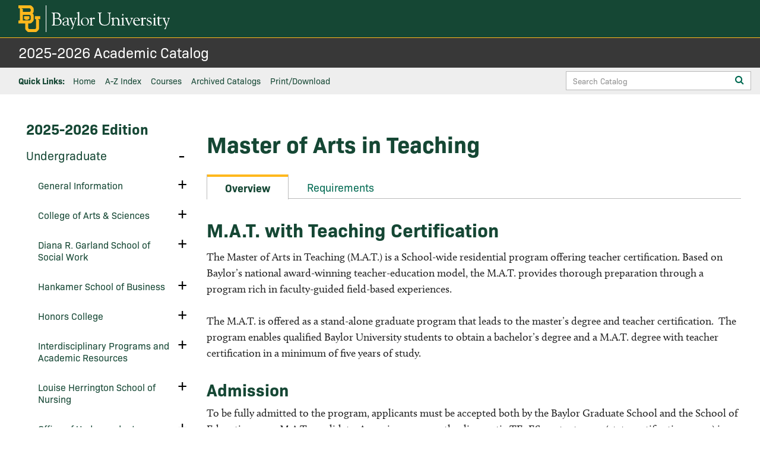

--- FILE ---
content_type: text/html; charset=UTF-8
request_url: https://catalog.baylor.edu/undergraduate/school-education/degrees-requirements/joint-bachelor-master-arts-teaching/
body_size: 2308
content:
<!DOCTYPE html>
<html lang="en">
<head>
    <meta charset="utf-8">
    <meta name="viewport" content="width=device-width, initial-scale=1">
    <title></title>
    <style>
        body {
            font-family: "Arial";
        }
    </style>
    <script type="text/javascript">
    window.awsWafCookieDomainList = [];
    window.gokuProps = {
"key":"AQIDAHjcYu/GjX+QlghicBgQ/7bFaQZ+m5FKCMDnO+vTbNg96AH4rNVz6su/VZEN8ZENhuRFAAAAfjB8BgkqhkiG9w0BBwagbzBtAgEAMGgGCSqGSIb3DQEHATAeBglghkgBZQMEAS4wEQQMHtBCXf9B+pJ2/29OAgEQgDukEVPElPDYSfamSrvyxPl7iEpF7msKJ+X2JcVoiD6/fFu/+yi7EHB5AmsWBhRVTr/y925s7dcBY+6fsg==",
          "iv":"CgAE2DX/OAAAAxHh",
          "context":"[base64]/hXM3B9XYaOjm8FWYWm4kSW175boWnRkTtEHT21Bx5IqIqDweTNV/U5LfVf0t6YnqPEnbE9RepMZuasj1g+IZupcF0qExQN8nPP3HKDCkvWTUPX7YrLIpdKCv5+9lS2an1VnhWvXGt3BQbfRY5psrnD9JsDVxxT/[base64]/z10fJR5BxSW7YNxqD889Ar2r4Xmq0btdxY63tijs6QVBM+Owwg0VmFFK4C1Y9mTw=="
};
    </script>
    <script src="https://3b07d6190caa.58592306.us-east-2.token.awswaf.com/3b07d6190caa/dbfcd59e4170/1fc11a78507b/challenge.js"></script>
</head>
<body>
    <div id="challenge-container"></div>
    <script type="text/javascript">
        AwsWafIntegration.saveReferrer();
        AwsWafIntegration.checkForceRefresh().then((forceRefresh) => {
            if (forceRefresh) {
                AwsWafIntegration.forceRefreshToken().then(() => {
                    window.location.reload(true);
                });
            } else {
                AwsWafIntegration.getToken().then(() => {
                    window.location.reload(true);
                });
            }
        });
    </script>
    <noscript>
        <h1>JavaScript is disabled</h1>
        In order to continue, we need to verify that you're not a robot.
        This requires JavaScript. Enable JavaScript and then reload the page.
    </noscript>
</body>
</html>

--- FILE ---
content_type: text/html; charset=UTF-8
request_url: https://catalog.baylor.edu/undergraduate/school-education/degrees-requirements/joint-bachelor-master-arts-teaching/
body_size: 280002
content:


<!doctype html>
<html class="no-js" xml:lang="en" lang="en" dir="ltr">

<head>
<meta http-equiv="X-UA-Compatible" content="IE=Edge" />
<title>Master of Arts in Teaching | Baylor University Academic Catalog</title>
<meta http-equiv="Content-Type" content="text/html; charset=utf-8" />
<meta property="og:site_name" content="Baylor University Academic Catalog" />
<link rel="search" type="application/opensearchdescription+xml"
			href="/search/opensearch.xml" title="Catalog" />
<meta name="viewport" content="width=device-width, initial-scale=1.0, minimum-scale=1.0" />
<link href="/images/favicon.ico" rel="shortcut icon" />
<link rel="stylesheet" type="text/css" href="/css/reset.css" />
<link href="https://fonts.googleapis.com/css?family=Roboto:400,400i,500,500i,700,700i" rel="stylesheet">
	<link rel="stylesheet" media="all" href="https://use.typekit.net/hht4brb.css">
<link rel="stylesheet" type="text/css" href="/fonts/font-awesome/font-awesome.min.css" />
<link rel="stylesheet" type="text/css" href="/css/courseleaf.css?v=1762448624000" />
<link rel="stylesheet" type="text/css" href="/css/screen.css?v=1762448624000" media="screen" />
<link rel="stylesheet" type="text/css" href="/css/print.css?v=1762448624000" media="print" />
<script type="text/javascript" src="/js/jquery.js"></script>
<script type="text/javascript" src="/js/lfjs.js"></script>
<script type="text/javascript" src="/js/lfjs_any.js"></script>
<link rel="stylesheet" type="text/css" href="/js/lfjs.css?v=1762448626000" />
<script type="text/javascript" src="/js/courseleaf.js?v=1762448626000"></script>
<script type="text/javascript" src="/js/custom.js?v=1762448626000"></script>



</head>



<body class="">



	<div class="siteWrap">
<nav aria-label="Skip content menu" class="accessible">
	<div class="accessible-menu">
		<ul>
			<li><a href="#contentarea" rel="section">Skip to Content</a></li>
			<li><a href="/azindex/">AZ Index</a></li>
			<li><a href="/">Catalog Home</a></li>
		</ul>
	</div>
</nav>




<header id="header">
			<div class="headTop">
				<div class="wrap contentWidth">
					<div id="logo">
						<a href="https://www.baylor.edu/"><img src="/images/logo.svg" alt="Baylor University" /></a>
					</div>
				</div> <!-- wrap.contentWidth -->
			</div><!-- headTop -->
			<div class="headBtm">
				<div class="wrap contentWidth">
					<div id="site-title">
						<h1><a href="/">2025-2026 Academic Catalog</a></h1>
					</div>

				</div> <!-- wrap.contentWidth -->
				<div class="navSearch">
					<div class="wrap contentWidth">
						<nav id="navigation" aria-labelledby="qLinksLabel" aria-hidden="false">
							<h2 id="qLinksLabel">Quick Links:</h2>
							<ul id="main-nav" class="navList">
								<li><a href="/">Home</a></li>
								<li><a href="/azindex/">A-Z Index</a></li>
								<li><a href="/course-search/">Courses</a></li>
								<li><a href="/archived-catalogs/">Archived Catalogs</a></li>
								<li><button id="print-btn2" aria-controls="print-dialog"
										onclick="showPrintDialog(); return false;">Print/Download</button></li>
							</ul>
						</nav>
						<div class="search" id="cat-search2">
							<form action="/search/">
								<label for="cat-search-term2" class="sr-only">Search Catalog</label>
								<input class="search-field" type="text" name="search" id="cat-search-term2"
									placeholder="Search Catalog" />
								<button class="search-button" type="submit">
									<span class="fa fa-search" aria-hidden="true"></span>
									<span class="sr-only">Submit search</span>
								</button>
<!-- <input type="hidden" name="caturl" value="/undergraduate" /> -->
							</form>
						</div>
					</div> <!-- wrap.contentWidth -->
				</div>
				<!--navSearch -->

			</div> <!-- headBtm -->
		</header>



		<div id="content-container">
			<nav id="breadcrumb" aria-label="Breadcrumbs">
<ul><li><a href="/">Home</a><span class="crumbsep"></span></li><li><a href="/undergraduate/">Undergraduate</a><span class="crumbsep"></span></li><li><a href="/undergraduate/school-education/">School&nbsp;of&nbsp;Education</a><span class="crumbsep"></span></li><li><a href="/undergraduate/school-education/degrees-requirements/">Degrees&nbsp;and&nbsp;Requirements</a><span class="crumbsep"></span></li><li><span class="active">Joint Bachelor and Master of Arts in Teaching</span></li></ul>
			</nav>
			<div class="wrap contentWidth">
				<aside id="col-nav">
<div class="search" id="cat-search">
						<form action="/search/">
							<label for="cat-search-term" class="sr-only">Search Catalog</label>
							<input class="search-field" type="text" name="search" id="cat-search-term"
								placeholder="Search Catalog" />
							<button class="search-button" type="submit">
								<span class="fa fa-search" aria-hidden="true"></span>
								<span class="sr-only">Submit search</span>
							</button>
<!-- <input type="hidden" name="caturl" value="/undergraduate" /> -->
						</form>
					</div>
					<button id="sidebar-toggle" aria-expanded="false" data-toggle="#sidebar">
						<span class="fa fa-bars" aria-hidden="true"></span>
						<span>2025-2026 Edition</span>
					</button>
					<div id="sidebar">
						<div class="sidebar-item">
							<h2 id="edition" class="sidebar-header"><a href="/">2025-2026 Edition</a>
							</h2>
							<nav id="cl-menu2" aria-labelledby="qLinksLabel2" class="togglenav">

								<ul class="nav levelzero">
									<li class="isparent">
										<div class="toggle-wrap clearfix qlTog">
											<button onclick="toggleNav(this); return false;" class="arrow-wrap"
												aria-expanded="false">
												<span class="sr-only">Toggle</span><span id="qLinksLabel2">Quick
													Links</span>
											</button>
										</div>
										<ul class="nav levelone" aria-hidden="true">
											<li><a href="/">Home</a></li>
								<li><a href="/catalogcontents/">Catalog Contents</a></li>
								<li><a href="/azindex/">A-Z Index</a></li>
								<li><a href="/course-search/">Courses</a></li>
											<li><button id="print-btn3" aria-controls="print-dialog"
													onclick="showPrintDialog(); return false;">Print/Download</button>
											</li>
										</ul>
									</li>
								</ul>
							</nav>
							<nav id="cl-menu" class="togglenav">

<ul class="nav levelzero" id="/">
<li class="active isparent"><div class="toggle-wrap clearfix"><a href="/undergraduate/">Undergraduate</a><button onclick="toggleNav(this); return false;" class="arrow-wrap open" aria-expanded="true"><span class="arrow open">Toggle Undergraduate</span></button></div>
	<ul class="nav levelone" id="/undergraduate/">
	<li class="isparent"><div class="toggle-wrap clearfix"><a href="/undergraduate/general-information/">General Information</a><button onclick="toggleNav(this); return false;" class="arrow-wrap" aria-expanded="false"><span class="arrow">Toggle General Information</span></button></div>
		<ul class="nav leveltwo" id="/undergraduate/general-information/">
		<li><a href="/undergraduate/general-information/mission-baylor-university/">Mission Statement of Baylor University</a></li>
		<li><a href="/undergraduate/general-information/historical-highlights-baylor-university/">Historical Highlights of Baylor University</a></li>
		<li><a href="/undergraduate/general-information/board-regents/">Board of Regents</a></li>
		<li><a href="/undergraduate/general-information/administration/">Administration</a></li>
		<li><a href="/undergraduate/general-information/accreditations-memberships/">Accreditations and Memberships</a></li>
		<li><a href="/undergraduate/general-information/stateauth/">State Authorization and Instructional Locations</a></li>
		<li><a href="/undergraduate/general-information/studentcomplaints/">Student Complaints</a></li>
		<li><a href="/undergraduate/general-information/academic-calendar/">Academic Calendar</a></li>
		<li><a href="/undergraduate/general-information/admissions/">Admissions</a></li>
		<li><a href="/undergraduate/general-information/credit-examination/">Credit by Examination</a></li>
		<li><a href="/undergraduate/general-information/advanced-placement-foreign-language/">Advanced Placement in Foreign Language</a></li>
		<li><a href="/undergraduate/general-information/national-international-scholarships/">National and International Scholarships</a></li>
		<li><a href="/undergraduate/general-information/student-financial-aid/">Student Financial Aid</a></li>
		<li><a href="/undergraduate/general-information/financial-costs/">Financial Costs</a></li>
		<li><a href="/undergraduate/general-information/academic-advisement/">Academic Advisement</a></li>
		<li><a href="/undergraduate/general-information/registration-policies-and-procedures/">Registration Policies and Procedures</a></li>
		<li><a href="/undergraduate/general-information/course-load/">Course Load</a></li>
		<li><a href="/undergraduate/general-information/class-attendance/">Class Attendance</a></li>
		<li><a href="/undergraduate/general-information/transfer-credit/">Transfer Credit</a></li>
		<li><a href="/undergraduate/general-information/cancellations-drops-university-withdrawals/">Cancellations, Drops, and University Withdrawals</a></li>
		<li><a href="/undergraduate/general-information/general-university-regulations/">General University Regulations</a></li>
		<li><a href="/undergraduate/general-information/curriculum-organization/">Curriculum Organization</a></li>
		<li><a href="/undergraduate/general-information/examinations/">Examinations</a></li>
		<li><a href="/undergraduate/general-information/grading-policies/">Grading Policies</a></li>
		<li><a href="/undergraduate/general-information/course-repetition-academic-grade-forgiveness/">Course Repetition and Academic Grade Forgiveness</a></li>
		<li><a href="/undergraduate/general-information/deans-academic-honor-list/">Dean's Academic Honor List</a></li>
		<li><a href="/undergraduate/general-information/graduation-latin-honors/">Graduation with Latin Honors</a></li>
		<li><a href="/undergraduate/general-information/academic-actions-student-success/">Academic Actions and Student Success</a></li>
		<li><a href="/undergraduate/general-information/degree-requirements/">Degree Requirements</a></li>
		<li><a href="/undergraduate/general-information/requirements-graduation/">Other Requirements for Graduation</a></li>
		</ul>
</li>
	<li class="isparent"><div class="toggle-wrap clearfix"><a href="/undergraduate/college-arts-sciences/">College of Arts &amp;&#8203; Sciences</a><button onclick="toggleNav(this); return false;" class="arrow-wrap" aria-expanded="false"><span class="arrow">Toggle College of Arts &amp;&#8203; Sciences</span></button></div>
		<ul class="nav leveltwo" id="/undergraduate/college-arts-sciences/">
		<li class="isparent"><div class="toggle-wrap clearfix"><a href="/undergraduate/college-arts-sciences/academic-departments/">Academic Departments and Programs</a><button onclick="toggleNav(this); return false;" class="arrow-wrap" aria-expanded="false"><span class="arrow">Toggle Academic Departments and Programs</span></button></div>
			<ul class="nav levelthree" id="/undergraduate/college-arts-sciences/academic-departments/">
			<li class="isparent"><div class="toggle-wrap clearfix"><a href="/undergraduate/college-arts-sciences/academic-departments/aerospace-studies/">Aerospace Studies</a><button onclick="toggleNav(this); return false;" class="arrow-wrap" aria-expanded="false"><span class="arrow">Toggle Aerospace Studies</span></button></div>
				<ul class="nav levelfour" id="/undergraduate/college-arts-sciences/academic-departments/aerospace-studies/">
				<li><a href="/undergraduate/college-arts-sciences/academic-departments/aerospace-studies/aerospace-studies-minor/">Aerospace Studies Minor</a></li>
				</ul>
</li>
			<li class="isparent"><div class="toggle-wrap clearfix"><a href="/undergraduate/college-arts-sciences/academic-departments/institute-air-science/">Institute for Aviation Sciences</a><button onclick="toggleNav(this); return false;" class="arrow-wrap" aria-expanded="false"><span class="arrow">Toggle Institute for Aviation Sciences</span></button></div>
				<ul class="nav levelfour" id="/undergraduate/college-arts-sciences/academic-departments/institute-air-science/">
				<li class="isparent"><div class="toggle-wrap clearfix"><a href="/undergraduate/college-arts-sciences/academic-departments/institute-air-science/aviation-sciences-bs/">Aviation Sciences, B.S.A.</a><button onclick="toggleNav(this); return false;" class="arrow-wrap" aria-expanded="false"><span class="arrow">Toggle Aviation Sciences, B.S.A.</span></button></div>
					<ul class="nav levelfive" id="/undergraduate/college-arts-sciences/academic-departments/institute-air-science/aviation-sciences-bs/">
					<li><a href="/undergraduate/college-arts-sciences/academic-departments/institute-air-science/aviation-sciences-bs/aviation-sciences-aircraft-dispatch-concentration-b-s/">Aviation Sciences (Aircraft Dispatch), B.S.A.</a></li>
					<li><a href="/undergraduate/college-arts-sciences/academic-departments/institute-air-science/aviation-sciences-bs/aviation-sciences-professional-pilot-airplane-concentration-b-s/">Aviation Sciences (Professional Pilot -&#8203; Airplane), B.S.A.</a></li>
					<li><a href="/undergraduate/college-arts-sciences/academic-departments/institute-air-science/aviation-sciences-bs/aviation-sciences-professional-pilot-helicopter-concentration-b-s/">Aviation Sciences (Professional Pilot -&#8203; Helicopter), B.S.A.</a></li>
					</ul>
</li>
				<li><a href="/undergraduate/college-arts-sciences/academic-departments/institute-air-science/aviation-administration-bs/">Aviation Administration, B.S.A.</a></li>
				</ul>
</li>
			<li class="isparent"><div class="toggle-wrap clearfix"><a href="/undergraduate/college-arts-sciences/academic-departments/anthropology/">Anthropology</a><button onclick="toggleNav(this); return false;" class="arrow-wrap" aria-expanded="false"><span class="arrow">Toggle Anthropology</span></button></div>
				<ul class="nav levelfour" id="/undergraduate/college-arts-sciences/academic-departments/anthropology/">
				<li><a href="/undergraduate/college-arts-sciences/academic-departments/anthropology/anthropology-general-anthropology-concentration-ba/">Anthropology (General Anthropology), B.A.</a></li>
				<li><a href="/undergraduate/college-arts-sciences/academic-departments/anthropology/anthropology-archaeology-concentration-ba/">Anthropology (Archaeology), B.A.</a></li>
				<li><a href="/undergraduate/college-arts-sciences/academic-departments/anthropology/anthropology-environmental-anthropology-concentration-ba/">Anthropology (Environmental Anthropology), B.A.</a></li>
				<li><a href="/undergraduate/college-arts-sciences/academic-departments/anthropology/joint-bachelor-arts-master-arts-museum-studies/">Accelerated Bachelor of Arts in Anthropology/&#8203;Master of Arts in Museum Studies</a></li>
				<li><a href="/undergraduate/college-arts-sciences/academic-departments/anthropology/anthropology-general-anthropology-concentration-bs/">Anthropology (General Anthropology), B.S.</a></li>
				<li><a href="/undergraduate/college-arts-sciences/academic-departments/anthropology/anthropology-forensic-anthropology-concentration-bs/">Anthropology (Forensic Anthropology), B.S.</a></li>
				<li><a href="/undergraduate/college-arts-sciences/academic-departments/anthropology/anthropology-health-concentration-bs/">Anthropology (Health), B.S.</a></li>
				<li><a href="/undergraduate/college-arts-sciences/academic-departments/anthropology/anthropology-secondary-major/">Anthropology -&#8203; Secondary Major</a></li>
				<li><a href="/undergraduate/college-arts-sciences/academic-departments/anthropology/anthropology-minor/">Anthropology Minor</a></li>
				<li><a href="/undergraduate/college-arts-sciences/academic-departments/anthropology/archaeology-minor/">Archaeology Minor</a></li>
				<li><a href="/undergraduate/college-arts-sciences/academic-departments/anthropology/forensic-science-minor/">Forensic Science Minor</a></li>
				</ul>
</li>
			<li class="isparent"><div class="toggle-wrap clearfix"><a href="/undergraduate/college-arts-sciences/academic-departments/art-art-history/">Art and Art History</a><button onclick="toggleNav(this); return false;" class="arrow-wrap" aria-expanded="false"><span class="arrow">Toggle Art and Art History</span></button></div>
				<ul class="nav levelfour" id="/undergraduate/college-arts-sciences/academic-departments/art-art-history/">
				<li><a href="/undergraduate/college-arts-sciences/academic-departments/art-art-history/studio-art-ba/">Studio Art, B.A.</a></li>
				<li class="isparent"><div class="toggle-wrap clearfix"><a href="/undergraduate/college-arts-sciences/academic-departments/art-art-history/studio-art-bfa/">Studio Art, B.F.A.</a><button onclick="toggleNav(this); return false;" class="arrow-wrap" aria-expanded="false"><span class="arrow">Toggle Studio Art, B.F.A.</span></button></div>
					<ul class="nav levelfive" id="/undergraduate/college-arts-sciences/academic-departments/art-art-history/studio-art-bfa/">
					<li><a href="/undergraduate/college-arts-sciences/academic-departments/art-art-history/studio-art-bfa/concentration-ceramic/">Studio Art (Ceramic Design), B.F.A.</a></li>
					<li><a href="/undergraduate/college-arts-sciences/academic-departments/art-art-history/studio-art-bfa/concentration-fabric/">Studio Art (Fiber), B.F.A.</a></li>
					<li><a href="/undergraduate/college-arts-sciences/academic-departments/art-art-history/studio-art-bfa/concentration-graphic/">Studio Art (Graphic Design), B.F.A.</a></li>
					<li><a href="/undergraduate/college-arts-sciences/academic-departments/art-art-history/studio-art-bfa/concentration-painting/">Studio Art (Painting), B.F.A.</a></li>
					<li><a href="/undergraduate/college-arts-sciences/academic-departments/art-art-history/studio-art-bfa/concentration-photography/">Studio Art (Photography), B.F.A.</a></li>
					<li><a href="/undergraduate/college-arts-sciences/academic-departments/art-art-history/studio-art-bfa/concentration-printmaking/">Studio Art (Printmaking), B.F.A.</a></li>
					<li><a href="/undergraduate/college-arts-sciences/academic-departments/art-art-history/studio-art-bfa/concentration-sculpture/">Studio Art (Sculpture), B.F.A.</a></li>
					</ul>
</li>
				<li><a href="/undergraduate/college-arts-sciences/academic-departments/art-art-history/studio-art-minor/">Studio Art Minor</a></li>
				<li><a href="/undergraduate/college-arts-sciences/academic-departments/art-art-history/art-history-ba/">Art History, B.A.</a></li>
				<li><a href="/undergraduate/college-arts-sciences/academic-departments/art-art-history/art-history-minor/">Art History Minor</a></li>
				<li><a href="/undergraduate/college-arts-sciences/academic-departments/art-art-history/joint-bachelor-arts-master-arts-museum-studies/">Accelerated Bachelor of Arts in Art History/&#8203;Master of Arts in Museum Studies</a></li>
				<li><a href="https://nextcatalog.baylor.edu/undergraduate/college-arts-sciences/academic-departments/art-art-history/joint-bachelor-arts-studio-master-arts-museum-studies/">Accelerated Bachelor of Arts in Studio Art/&#8203;Master of Arts in Museum Studies</a></li>
				</ul>
</li>
			<li class="isparent"><div class="toggle-wrap clearfix"><a href="/undergraduate/college-arts-sciences/academic-departments/biology/">Biology</a><button onclick="toggleNav(this); return false;" class="arrow-wrap" aria-expanded="false"><span class="arrow">Toggle Biology</span></button></div>
				<ul class="nav levelfour" id="/undergraduate/college-arts-sciences/academic-departments/biology/">
				<li class="isparent"><div class="toggle-wrap clearfix"><a href="/undergraduate/college-arts-sciences/academic-departments/biology/biology-bs/">Biology, B.S.</a><button onclick="toggleNav(this); return false;" class="arrow-wrap" aria-expanded="false"><span class="arrow">Toggle Biology, B.S.</span></button></div>
					<ul class="nav levelfive" id="/undergraduate/college-arts-sciences/academic-departments/biology/biology-bs/">
					<li><a href="/undergraduate/college-arts-sciences/academic-departments/biology/biology-cell-molecular-biology-concentration-bs/">Biology (Cell and Molecular Biology), B.S.</a></li>
					<li><a href="/undergraduate/college-arts-sciences/academic-departments/biology/biology-biology-global-health-concentration-bs/">Biology (Biology of Global Health), B.S.</a></li>
					<li><a href="/undergraduate/college-arts-sciences/academic-departments/biology/biology-bs/integrative-bio/">Biology (Integrative Biology Concentration), B.S.</a></li>
					</ul>
</li>
				<li><a href="/undergraduate/college-arts-sciences/academic-departments/biology/biology-ba/">Biology, B.A.</a></li>
				<li><a href="/undergraduate/college-arts-sciences/academic-departments/biology/biology-secondary-major/">Biology -&#8203; Secondary Major</a></li>
				<li><a target="_blank" href="/undergraduate/college-arts-sciences/academic-departments/biology/accelerated-bgh-bs-ms/">Accelerated BS Biology/&#8203;MS Biology of Global Health</a></li>
				</ul>
</li>
			<li class="isparent"><div class="toggle-wrap clearfix"><a href="/undergraduate/college-arts-sciences/academic-departments/chemistry-biochemistry/">Chemistry and Biochemistry</a><button onclick="toggleNav(this); return false;" class="arrow-wrap" aria-expanded="false"><span class="arrow">Toggle Chemistry and Biochemistry</span></button></div>
				<ul class="nav levelfour" id="/undergraduate/college-arts-sciences/academic-departments/chemistry-biochemistry/">
				<li><a href="/undergraduate/college-arts-sciences/academic-departments/chemistry-biochemistry/chemistry-ba/">Chemistry, B.A.</a></li>
				<li><a href="/undergraduate/college-arts-sciences/academic-departments/chemistry-biochemistry/chemistry-bs/">Chemistry (American Chemical Society Certified), B.S.</a></li>
				<li><a href="/undergraduate/college-arts-sciences/academic-departments/chemistry-biochemistry/chemistry-with-concentration-subdiscipline-bs/">Chemistry, B.S.</a></li>
				<li><a href="/undergraduate/college-arts-sciences/academic-departments/chemistry-biochemistry/chemistry-secondary-major/">Chemistry -&#8203; Secondary Major</a></li>
				<li><a href="/undergraduate/college-arts-sciences/academic-departments/chemistry-biochemistry/chemistry-minor/">Chemistry Minor</a></li>
				<li><a href="/undergraduate/college-arts-sciences/academic-departments/chemistry-biochemistry/biochemistry-ba/">Biochemistry, B.A.</a></li>
				<li><a href="/undergraduate/college-arts-sciences/academic-departments/chemistry-biochemistry/biochemistry-bs/">Biochemistry, B.S.</a></li>
				<li><a href="/undergraduate/college-arts-sciences/academic-departments/chemistry-biochemistry/biochemistry-secondary-major/">Biochemistry -&#8203; Secondary Major</a></li>
				<li><a href="/undergraduate/college-arts-sciences/academic-departments/chemistry-biochemistry/biochemistry-minor/">Biochemistry Minor</a></li>
				<li><a href="https://nextcatalog.baylor.edu/undergraduate/college-arts-sciences/academic-departments/chemistry-biochemistry/joint-bachelor-arts-biochemistry-master-arts-teaching/">Accelerated Bachelor of Arts in Biochemistry/&#8203;Master of Arts in Teaching</a></li>
				<li><a href="/undergraduate/college-arts-sciences/academic-departments/chemistry-biochemistry/joint-bachelor-arts-master-arts-teaching/">Accelerated Bachelor of Arts in Chemistry/&#8203;Master of Arts in Teaching</a></li>
				<li><a href="https://nextcatalog.baylor.edu/undergraduate/college-arts-sciences/academic-departments/chemistry-biochemistry/-joint-bachelor-science-biochemistry-master-arts-teaching/">Accelerated Bachelor of Science in Biochemistry/&#8203;Master of Arts in Teaching</a></li>
				<li><a href="/undergraduate/college-arts-sciences/academic-departments/chemistry-biochemistry/-joint-bachelor-science-master-arts-teaching/">Accelerated Bachelor of Science in Chemistry/&#8203;Master of Arts in Teaching</a></li>
				</ul>
</li>
			<li class="isparent"><div class="toggle-wrap clearfix"><a href="/undergraduate/college-arts-sciences/academic-departments/classics/">Classics</a><button onclick="toggleNav(this); return false;" class="arrow-wrap" aria-expanded="false"><span class="arrow">Toggle Classics</span></button></div>
				<ul class="nav levelfour" id="/undergraduate/college-arts-sciences/academic-departments/classics/">
				<li><a href="/undergraduate/college-arts-sciences/academic-departments/classics/classics-ba/">Classics, B.A.</a></li>
				<li><a href="/undergraduate/college-arts-sciences/academic-departments/classics/classics-secondary-major/">Classics -&#8203; Secondary Major</a></li>
				<li><a href="/undergraduate/college-arts-sciences/academic-departments/classics/classics-minor/">Classics Minor</a></li>
				<li><a href="/undergraduate/college-arts-sciences/academic-departments/classics/joint-bachelor-arts-master-arts-classics/">Accelerated Bachelor of Arts/&#8203;Master of Arts in Classics</a></li>
				<li><a href="/undergraduate/college-arts-sciences/academic-departments/classics/greek-ba/">Greek, B.A.</a></li>
				<li><a href="/undergraduate/college-arts-sciences/academic-departments/classics/greek-secondary-major/">Greek -&#8203; Secondary Major</a></li>
				<li><a href="/undergraduate/college-arts-sciences/academic-departments/classics/greek-minor/">Greek Minor</a></li>
				<li><a href="/undergraduate/college-arts-sciences/academic-departments/classics/latin-ba/">Latin, B.A.</a></li>
				<li><a href="/undergraduate/college-arts-sciences/academic-departments/classics/latin-secondary-major/">Latin -&#8203; Secondary Major</a></li>
				<li><a href="/undergraduate/college-arts-sciences/academic-departments/classics/latin-minor/">Latin Minor</a></li>
				<li><a href="/undergraduate/college-arts-sciences/academic-departments/classics/greek-roman-studies-ba/">Greek and Roman Studies, B.A.</a></li>
				<li><a href="/undergraduate/college-arts-sciences/academic-departments/classics/greek-roman-studies-secondary-major/">Greek and Roman Studies -&#8203; Secondary Major</a></li>
				<li><a href="/undergraduate/college-arts-sciences/academic-departments/classics/greek-roman-studies-minor/">Greek and Roman Studies Minor</a></li>
				</ul>
</li>
			<li class="isparent"><div class="toggle-wrap clearfix"><a href="/undergraduate/college-arts-sciences/academic-departments/communication/">Communication</a><button onclick="toggleNav(this); return false;" class="arrow-wrap" aria-expanded="false"><span class="arrow">Toggle Communication</span></button></div>
				<ul class="nav levelfour" id="/undergraduate/college-arts-sciences/academic-departments/communication/">
				<li class="isparent"><div class="toggle-wrap clearfix"><a href="/undergraduate/college-arts-sciences/academic-departments/communication/communication-ba/">Communication, B.A.</a><button onclick="toggleNav(this); return false;" class="arrow-wrap" aria-expanded="false"><span class="arrow">Toggle Communication, B.A.</span></button></div>
					<ul class="nav levelfive" id="/undergraduate/college-arts-sciences/academic-departments/communication/communication-ba/">
					<li><a href="/undergraduate/college-arts-sciences/academic-departments/communication/communication-ba/corporate-communication-track/">Communication (Corporate Communication), B.A.</a></li>
					<li><a href="/undergraduate/college-arts-sciences/academic-departments/communication/communication-ba/generalist-track/">Communication (Generalist), B.A.</a></li>
					<li><a href="/undergraduate/college-arts-sciences/academic-departments/communication/communication-ba/honors-track/">Communication (Honors), B.A.</a></li>
					<li><a href="/undergraduate/college-arts-sciences/academic-departments/communication/communication-ba/rhetoric-public-discourse-track/">Communication (Rhetoric and Public Discourse), B.A.</a></li>
					<li><a href="/undergraduate/college-arts-sciences/academic-departments/communication/communication-ba/corporate/">Communication Subfield: Corporate</a></li>
					<li><a href="/undergraduate/college-arts-sciences/academic-departments/communication/communication-ba/rhetoric/">Communication Subfield: Rhetoric</a></li>
					</ul>
</li>
				<li><a href="/undergraduate/college-arts-sciences/academic-departments/communication/communication-secondary-major/">Communication -&#8203; Secondary Major</a></li>
				<li><a href="/undergraduate/college-arts-sciences/academic-departments/communication/joint-bachelor-arts-master-arts-communication/">Accelerated Bachelor of Arts/&#8203;Master of Arts in Communication</a></li>
				<li><a href="/undergraduate/college-arts-sciences/academic-departments/communication/communication-specialist-secondary-major/">Communication Specialist -&#8203; Secondary Major</a></li>
				<li><a href="/undergraduate/college-arts-sciences/academic-departments/communication/corporate-communication-minor/">Corporate Communication Minor</a></li>
				<li><a href="/undergraduate/college-arts-sciences/academic-departments/communication/rhetoric-public-discourse-minor/">Rhetoric and Public Discourse Minor</a></li>
				<li><a href="https://nextcatalog.baylor.edu/undergraduate/college-arts-sciences/academic-departments/communication/communication-certificate-health-communication/">Certificate in Health Communication</a></li>
				</ul>
</li>
			<li class="isparent"><div class="toggle-wrap clearfix"><a href="/undergraduate/college-arts-sciences/academic-departments/english/">English</a><button onclick="toggleNav(this); return false;" class="arrow-wrap" aria-expanded="false"><span class="arrow">Toggle English</span></button></div>
				<ul class="nav levelfour" id="/undergraduate/college-arts-sciences/academic-departments/english/">
				<li><a href="/undergraduate/college-arts-sciences/academic-departments/english/english-ba/">English, B.A.</a></li>
				<li><a href="/undergraduate/college-arts-sciences/academic-departments/english/english-secondary-major/">English -&#8203; Secondary Major</a></li>
				<li><a href="/undergraduate/college-arts-sciences/academic-departments/english/english-minor/">English Minor</a></li>
				<li><a href="/undergraduate/college-arts-sciences/academic-departments/english/creative-writing-minor/">Creative Writing Minor</a></li>
				<li><a href="/undergraduate/college-arts-sciences/academic-departments/english/professional-writing-rhetoric-ba/">Professional Writing and Rhetoric, B.A.</a></li>
				<li><a href="/undergraduate/college-arts-sciences/academic-departments/english/professional-writing-rhetoric-secondary-major/">Professional Writing and Rhetoric -&#8203; Secondary Major</a></li>
				<li><a href="/undergraduate/college-arts-sciences/academic-departments/english/linguistics-ba/">Linguistics, B.A.</a></li>
				<li><a href="/undergraduate/college-arts-sciences/academic-departments/english/linguistics-secondary-major/">Linguistics -&#8203; Secondary Major</a></li>
				<li><a href="/undergraduate/college-arts-sciences/academic-departments/english/linguistics-minor/">Linguistics Minor</a></li>
				</ul>
</li>
			<li class="isparent"><div class="toggle-wrap clearfix"><a href="/undergraduate/college-arts-sciences/academic-departments/environmental-science/">Environmental Science</a><button onclick="toggleNav(this); return false;" class="arrow-wrap" aria-expanded="false"><span class="arrow">Toggle Environmental Science</span></button></div>
				<ul class="nav levelfour" id="/undergraduate/college-arts-sciences/academic-departments/environmental-science/">
				<li class="isparent"><div class="toggle-wrap clearfix"><a href="/undergraduate/college-arts-sciences/academic-departments/environmental-science/environmental-studies-ba/">Environmental Studies, B.A.</a><button onclick="toggleNav(this); return false;" class="arrow-wrap" aria-expanded="false"><span class="arrow">Toggle Environmental Studies, B.A.</span></button></div>
					<ul class="nav levelfive" id="/undergraduate/college-arts-sciences/academic-departments/environmental-science/environmental-studies-ba/">
					<li><a href="/undergraduate/college-arts-sciences/academic-departments/environmental-science/environmental-studies-ba/environment-society-emphasis-ba/">Environmental Studies (Environment and Society), B.A.</a></li>
					<li><a href="/undergraduate/college-arts-sciences/academic-departments/environmental-science/environmental-studies-ba/natural-resources-management-emphasis/">Environmental Studies (Natural Resources Management), B.A.</a></li>
					<li><a href="/undergraduate/college-arts-sciences/academic-departments/environmental-science/environmental-studies-ba/emphasis-two-majors/">Environmental Studies (Double Major), B.A.</a></li>
					</ul>
</li>
				<li><a href="/undergraduate/college-arts-sciences/academic-departments/environmental-science/environmental-health-science-bs/">Environmental Health Science, B.S.</a></li>
				<li><a href="/undergraduate/college-arts-sciences/academic-departments/environmental-science/environmental-science-bs/">Environmental Science, B.S.</a></li>
				<li><a href="/undergraduate/college-arts-sciences/academic-departments/environmental-science/environmental-studies-minor/">Environmental Studies Minor</a></li>
				</ul>
</li>
			<li class="isparent"><div class="toggle-wrap clearfix"><a href="/undergraduate/college-arts-sciences/academic-departments/film-digital-media/">Film and Digital Media</a><button onclick="toggleNav(this); return false;" class="arrow-wrap" aria-expanded="false"><span class="arrow">Toggle Film and Digital Media</span></button></div>
				<ul class="nav levelfour" id="/undergraduate/college-arts-sciences/academic-departments/film-digital-media/">
				<li><a href="/undergraduate/college-arts-sciences/academic-departments/film-digital-media/pre-major-fdm/">Pre-&#8203;Major Film and Digital Media</a></li>
				<li><a href="/undergraduate/college-arts-sciences/academic-departments/film-digital-media/film-digital-media-ba/">Film and Digital Media, B.A.</a></li>
				<li><a href="/undergraduate/college-arts-sciences/academic-departments/film-digital-media/film-digital-media-secondary-major/">Film and Digital Media -&#8203; Secondary Major</a></li>
				<li><a href="/undergraduate/college-arts-sciences/academic-departments/film-digital-media/film-digital-media-minor/">Film and Digital Media Minor</a></li>
				<li><a href="/undergraduate/college-arts-sciences/academic-departments/film-digital-media/media-management-minor/">Media Management Minor</a></li>
				<li><a href="/undergraduate/college-arts-sciences/academic-departments/film-digital-media/film-theory-criticism-minor/">Film Theory and Criticism Minor</a></li>
				</ul>
</li>
			<li class="isparent"><div class="toggle-wrap clearfix"><a href="/undergraduate/college-arts-sciences/academic-departments/geosciences/">Geosciences</a><button onclick="toggleNav(this); return false;" class="arrow-wrap" aria-expanded="false"><span class="arrow">Toggle Geosciences</span></button></div>
				<ul class="nav levelfour" id="/undergraduate/college-arts-sciences/academic-departments/geosciences/">
				<li class="isparent"><div class="toggle-wrap clearfix"><a href="/undergraduate/college-arts-sciences/academic-departments/geosciences/geology-bs/">Geosciences, B.S.</a><button onclick="toggleNav(this); return false;" class="arrow-wrap" aria-expanded="false"><span class="arrow">Toggle Geosciences, B.S.</span></button></div>
					<ul class="nav levelfive" id="/undergraduate/college-arts-sciences/academic-departments/geosciences/geology-bs/">
					<li><a href="/undergraduate/college-arts-sciences/academic-departments/geosciences/geology-bs/concentration-biogeoscience/">Geosciences (Biogeoscience &amp;&#8203; Paleontology), B.S.</a></li>
					<li><a href="/undergraduate/college-arts-sciences/academic-departments/geosciences/geology-bs/concentration-climate/">Geosciences (Climate Change &amp;&#8203; Society), B.S.</a></li>
					<li><a href="/undergraduate/college-arts-sciences/academic-departments/geosciences/geology-bs/concentration-geochemistry/">Geosciences (Geochemistry), B.S.</a></li>
					<li><a href="/undergraduate/college-arts-sciences/academic-departments/geosciences/geology-bs/concentration-geology/">Geosciences (Geology), B.S.</a></li>
					<li><a href="/undergraduate/college-arts-sciences/academic-departments/geosciences/geology-bs/concentration-geophysics/">Geosciences (Geophysics), B.S.</a></li>
					<li><a href="/undergraduate/college-arts-sciences/academic-departments/geosciences/geology-bs/concentration-hydrogeoscience/">Geosciences (Hydrogeoscience), B.S.</a></li>
					<li><a href="/undergraduate/college-arts-sciences/academic-departments/geosciences/geology-bs/concentration-petroleum/">Geosciences (Petroleum Geoscience), B.S.</a></li>
					<li><a href="/undergraduate/college-arts-sciences/academic-departments/geosciences/geology-bs/concentration-planetary/">Geosciences (Planetary Geoscience), B.S.</a></li>
					</ul>
</li>
				<li><a href="/undergraduate/college-arts-sciences/academic-departments/geosciences/geology-secondary-major/">Geosciences -&#8203; Secondary Major</a></li>
				<li><a href="/undergraduate/college-arts-sciences/academic-departments/geosciences/geology-minor/">Geosciences Minor</a></li>
				<li><a href="/undergraduate/college-arts-sciences/academic-departments/geosciences/earth-science-ba/">Earth Science, B.A.</a></li>
				<li><a href="/undergraduate/college-arts-sciences/academic-departments/geosciences/earth-science-when-combined-major-environmental-studies/">Earth Science (Double Major with Environmental Studies), B.A.</a></li>
				<li><a href="/undergraduate/college-arts-sciences/academic-departments/geosciences/earth-science-minor/">Earth Science Minor</a></li>
				</ul>
</li>
			<li class="isparent"><div class="toggle-wrap clearfix"><a href="/undergraduate/college-arts-sciences/academic-departments/history/">History</a><button onclick="toggleNav(this); return false;" class="arrow-wrap" aria-expanded="false"><span class="arrow">Toggle History</span></button></div>
				<ul class="nav levelfour" id="/undergraduate/college-arts-sciences/academic-departments/history/">
				<li><a href="/undergraduate/college-arts-sciences/academic-departments/history/history-ba/">History, B.A.</a></li>
				<li><a href="/undergraduate/college-arts-sciences/academic-departments/history/joint-bachelor-arts-master-arts-museum-studies/">Accelerated Bachelor of Arts in History/&#8203;Master of Arts in Museum Studies</a></li>
				<li><a href="/undergraduate/college-arts-sciences/academic-departments/history/history-secondary-major/">History -&#8203; Secondary Major</a></li>
				<li><a href="/undergraduate/college-arts-sciences/academic-departments/history/history-minor/">History Minor</a></li>
				<li><a href="/undergraduate/college-arts-sciences/academic-departments/history/military-studies-minor/">Military Studies Minor</a></li>
				</ul>
</li>
			<li class="isparent"><div class="toggle-wrap clearfix"><a href="/undergraduate/college-arts-sciences/academic-departments/journalism-public-relations-new-media/">Journalism, Public Relations and New Media</a><button onclick="toggleNav(this); return false;" class="arrow-wrap" aria-expanded="false"><span class="arrow">Toggle Journalism, Public Relations and New Media</span></button></div>
				<ul class="nav levelfour" id="/undergraduate/college-arts-sciences/academic-departments/journalism-public-relations-new-media/">
				<li class="isparent"><div class="toggle-wrap clearfix"><a href="/undergraduate/college-arts-sciences/academic-departments/journalism-public-relations-new-media/journalism-ba/">Journalism, B.A.</a><button onclick="toggleNav(this); return false;" class="arrow-wrap" aria-expanded="false"><span class="arrow">Toggle Journalism, B.A.</span></button></div>
					<ul class="nav levelfive" id="/undergraduate/college-arts-sciences/academic-departments/journalism-public-relations-new-media/journalism-ba/">
					<li><a href="/undergraduate/college-arts-sciences/academic-departments/journalism-public-relations-new-media/journalism-ba/journalism-sequence-i-new-editorial-ba/">Journalism (News Editorial), B.A.</a></li>
					<li><a href="/undergraduate/college-arts-sciences/academic-departments/journalism-public-relations-new-media/journalism-ba/journalism-sequence-ii-public-relations-ba/">Journalism (Public Relations), B.A.</a></li>
					<li><a href="/undergraduate/college-arts-sciences/academic-departments/journalism-public-relations-new-media/journalism-ba/journalism-sequence-iii-advertising-ba/">Journalism (Advertising), B.A.</a></li>
					<li><a href="/undergraduate/college-arts-sciences/academic-departments/journalism-public-relations-new-media/journalism-ba/journalism-sequence-iv-photojournalism-ba/">Journalism (Photojournalism), B.A.</a></li>
					<li><a href="/undergraduate/college-arts-sciences/academic-departments/journalism-public-relations-new-media/journalism-ba/journalism-sequence-v-broadcast-ba/">Journalism (Broadcast Journalism), B.A.</a></li>
					</ul>
</li>
				<li><a href="/undergraduate/college-arts-sciences/academic-departments/journalism-public-relations-new-media/joint-bachelor-arts-master-arts-journalism-museum-studies/">Accelerated Bachelor of Arts in Journalism/&#8203;Master of Arts in Museum Studies</a></li>
				<li><a href="/undergraduate/college-arts-sciences/academic-departments/journalism-public-relations-new-media/journalism-secondary-major/">Journalism -&#8203; Secondary Major</a></li>
				<li><a href="/undergraduate/college-arts-sciences/academic-departments/journalism-public-relations-new-media/advertising-minor/">Advertising Minor</a></li>
				<li><a href="/undergraduate/college-arts-sciences/academic-departments/journalism-public-relations-new-media/news-editorial-minor/">News Editorial Minor</a></li>
				<li><a href="/undergraduate/college-arts-sciences/academic-departments/journalism-public-relations-new-media/photojournalism-minor/">Photojournalism Minor</a></li>
				<li><a href="/undergraduate/college-arts-sciences/academic-departments/journalism-public-relations-new-media/public-relations-minor/">Public Relations Minor</a></li>
				<li><a href="/undergraduate/college-arts-sciences/academic-departments/journalism-public-relations-new-media/american-studies-ba-degree/">American Studies, B.A.</a></li>
				<li><a href="/undergraduate/college-arts-sciences/academic-departments/journalism-public-relations-new-media/american-studies-minor/">American Studies Minor</a></li>
				<li><a href="/undergraduate/college-arts-sciences/academic-departments/journalism-public-relations-new-media/joint-bachelor-arts-master-arts-american-studies-museum-studies/">Accelerated Bachelor of Arts in American Studies/&#8203;Master of Arts in Museum Studies</a></li>
				</ul>
</li>
			<li class="isparent"><div class="toggle-wrap clearfix"><a href="/undergraduate/college-arts-sciences/academic-departments/mathematics/">Mathematics</a><button onclick="toggleNav(this); return false;" class="arrow-wrap" aria-expanded="false"><span class="arrow">Toggle Mathematics</span></button></div>
				<ul class="nav levelfour" id="/undergraduate/college-arts-sciences/academic-departments/mathematics/">
				<li><a href="/undergraduate/college-arts-sciences/academic-departments/mathematics/mathematics-ba/">Mathematics, B.A.</a></li>
				<li><a href="/undergraduate/college-arts-sciences/academic-departments/mathematics/mathematics-bs/">Mathematics, B.S.</a></li>
				<li><a href="/undergraduate/college-arts-sciences/academic-departments/mathematics/applied-mathematics-bs/">Applied Mathematics, B.S. </a></li>
				<li><a href="/undergraduate/college-arts-sciences/academic-departments/mathematics/mathematics-secondary-major/">Mathematics -&#8203; Secondary Major</a></li>
				<li><a href="/undergraduate/college-arts-sciences/academic-departments/mathematics/mathematics-minor/">Mathematics Minor</a></li>
				</ul>
</li>
			<li class="isparent"><div class="toggle-wrap clearfix"><a href="/undergraduate/college-arts-sciences/academic-departments/medical-humanities/">Medical Humanities</a><button onclick="toggleNav(this); return false;" class="arrow-wrap" aria-expanded="false"><span class="arrow">Toggle Medical Humanities</span></button></div>
				<ul class="nav levelfour" id="/undergraduate/college-arts-sciences/academic-departments/medical-humanities/">
				<li><a href="/undergraduate/college-arts-sciences/academic-departments/medical-humanities/pre-major-medical-humanities-ba/">Pre-&#8203;Major in Medical Humanities, B.A.</a></li>
				<li><a href="/undergraduate/college-arts-sciences/academic-departments/medical-humanities/medical-humanities-ba/">Medical Humanities, B.A.</a></li>
				<li><a href="/undergraduate/college-arts-sciences/academic-departments/medical-humanities/medical-humanities-minor/">Medical Humanities Minor</a></li>
				</ul>
</li>
			<li><a href="/undergraduate/college-arts-sciences/academic-departments/military-science/">Military Science</a></li>
			<li class="isparent"><div class="toggle-wrap clearfix"><a href="/undergraduate/college-arts-sciences/academic-departments/modern-languages-cultures/">Modern Languages and Cultures</a><button onclick="toggleNav(this); return false;" class="arrow-wrap" aria-expanded="false"><span class="arrow">Toggle Modern Languages and Cultures</span></button></div>
				<ul class="nav levelfour" id="/undergraduate/college-arts-sciences/academic-departments/modern-languages-cultures/">
				<li class="isparent"><div class="toggle-wrap clearfix"><a href="/undergraduate/college-arts-sciences/academic-departments/modern-languages-cultures/division-asian-african-languages/">Division of Asian and African Languages</a><button onclick="toggleNav(this); return false;" class="arrow-wrap" aria-expanded="false"><span class="arrow">Toggle Division of Asian and African Languages</span></button></div>
					<ul class="nav levelfive" id="/undergraduate/college-arts-sciences/academic-departments/modern-languages-cultures/division-asian-african-languages/">
					<li><a href="/undergraduate/college-arts-sciences/academic-departments/modern-languages-cultures/division-asian-african-languages/arabic-middle-east-studies-ba/">Arabic and Middle East Studies, B.A.</a></li>
					<li><a href="/undergraduate/college-arts-sciences/academic-departments/modern-languages-cultures/division-asian-african-languages/arabic-middle-east-studies-secondary-major/">Arabic and Middle East Studies -&#8203; Secondary Major</a></li>
					<li><a href="https://nextcatalog.baylor.edu/undergraduate/college-arts-sciences/academic-departments/modern-languages-cultures/division-asian-african-languages/chinese-language-culture-ba/">Chinese Language and Culture, B.A.</a></li>
					<li><a href="/undergraduate/college-arts-sciences/academic-departments/modern-languages-cultures/division-asian-african-languages/arabic-minor/">Arabic Minor</a></li>
					<li><a href="/undergraduate/college-arts-sciences/academic-departments/modern-languages-cultures/division-asian-african-languages/chinese-minor/">Chinese Minor</a></li>
					<li><a href="/undergraduate/college-arts-sciences/academic-departments/modern-languages-cultures/division-asian-african-languages/japanese-minor/">Japanese Minor</a></li>
					<li><a href="https://nextcatalog.baylor.edu/undergraduate/college-arts-sciences/academic-departments/modern-languages-cultures/division-asian-african-languages/certificate-asian-students/#">Certificate in Asian Studies</a></li>
					<li><a href="https://nextcatalog.baylor.edu/undergraduate/college-arts-sciences/academic-departments/modern-languages-cultures/division-asian-african-languages/certificate-china-students/">Certificate in China Studies</a></li>
					</ul>
</li>
				<li class="isparent"><div class="toggle-wrap clearfix"><a href="/undergraduate/college-arts-sciences/academic-departments/modern-languages-cultures/division-french-italian/">Division of French and Italian</a><button onclick="toggleNav(this); return false;" class="arrow-wrap" aria-expanded="false"><span class="arrow">Toggle Division of French and Italian</span></button></div>
					<ul class="nav levelfive" id="/undergraduate/college-arts-sciences/academic-departments/modern-languages-cultures/division-french-italian/">
					<li><a href="/undergraduate/college-arts-sciences/academic-departments/modern-languages-cultures/division-french-italian/french-ba/">French, B.A.</a></li>
					<li><a href="/undergraduate/college-arts-sciences/academic-departments/modern-languages-cultures/division-french-italian/french-secondary-major/">French -&#8203; Secondary Major</a></li>
					<li><a href="/undergraduate/college-arts-sciences/academic-departments/modern-languages-cultures/division-french-italian/french-minor/">French Minor</a></li>
					<li><a href="/undergraduate/college-arts-sciences/academic-departments/modern-languages-cultures/division-french-italian/italian-studies-secondary-major/">Italian Studies -&#8203; Secondary Major</a></li>
					<li><a href="/undergraduate/college-arts-sciences/academic-departments/modern-languages-cultures/division-french-italian/italian-minor/">Italian Minor</a></li>
					</ul>
</li>
				<li class="isparent"><div class="toggle-wrap clearfix"><a href="/undergraduate/college-arts-sciences/academic-departments/modern-languages-cultures/division-german-russian/">Division of German and Russian</a><button onclick="toggleNav(this); return false;" class="arrow-wrap" aria-expanded="false"><span class="arrow">Toggle Division of German and Russian</span></button></div>
					<ul class="nav levelfive" id="/undergraduate/college-arts-sciences/academic-departments/modern-languages-cultures/division-german-russian/">
					<li><a href="/undergraduate/college-arts-sciences/academic-departments/modern-languages-cultures/division-german-russian/german-ba/">German, B.A.</a></li>
					<li><a href="/undergraduate/college-arts-sciences/academic-departments/modern-languages-cultures/division-german-russian/german-secondary-major/">German -&#8203; Secondary Major</a></li>
					<li><a href="/undergraduate/college-arts-sciences/academic-departments/modern-languages-cultures/division-german-russian/german-minor/">German Minor</a></li>
					<li><a href="/undergraduate/college-arts-sciences/academic-departments/modern-languages-cultures/division-german-russian/russian-ba/">Russian, B.A.</a></li>
					<li><a href="/undergraduate/college-arts-sciences/academic-departments/modern-languages-cultures/division-german-russian/russian-secondary-major/">Russian -&#8203; Secondary Major</a></li>
					<li><a href="/undergraduate/college-arts-sciences/academic-departments/modern-languages-cultures/division-german-russian/russian-minor/">Russian Minor</a></li>
					</ul>
</li>
				<li class="isparent"><div class="toggle-wrap clearfix"><a href="/undergraduate/college-arts-sciences/academic-departments/modern-languages-cultures/division-spanish-portuguese/">Division of Spanish and Portuguese</a><button onclick="toggleNav(this); return false;" class="arrow-wrap" aria-expanded="false"><span class="arrow">Toggle Division of Spanish and Portuguese</span></button></div>
					<ul class="nav levelfive" id="/undergraduate/college-arts-sciences/academic-departments/modern-languages-cultures/division-spanish-portuguese/">
					<li><a href="/undergraduate/college-arts-sciences/academic-departments/modern-languages-cultures/division-spanish-portuguese/spanish-ba/">Spanish, B.A.</a></li>
					<li><a href="/undergraduate/college-arts-sciences/academic-departments/modern-languages-cultures/division-spanish-portuguese/spanish-secondary-major/">Spanish -&#8203; Secondary Major</a></li>
					<li><a href="/undergraduate/college-arts-sciences/academic-departments/modern-languages-cultures/division-spanish-portuguese/spanish-minor/">Spanish Minor</a></li>
					<li><a href="/undergraduate/college-arts-sciences/academic-departments/modern-languages-cultures/division-spanish-portuguese/spanish-healthcare-professions-certificate/">Spanish for Healthcare Professions Certificate</a></li>
					</ul>
</li>
				</ul>
</li>
			<li class="isparent"><div class="toggle-wrap clearfix"><a href="/undergraduate/college-arts-sciences/academic-departments/museum-studies/">Museum Studies</a><button onclick="toggleNav(this); return false;" class="arrow-wrap" aria-expanded="false"><span class="arrow">Toggle Museum Studies</span></button></div>
				<ul class="nav levelfour" id="/undergraduate/college-arts-sciences/academic-departments/museum-studies/">
				<li><a href="/undergraduate/college-arts-sciences/academic-departments/museum-studies/museum-studies-ba/">Museum Studies, B.A.</a></li>
				<li><a href="/undergraduate/college-arts-sciences/academic-departments/museum-studies/museum-studies-minor/">Museum Studies Minor</a></li>
				<li><a href="https://nextcatalog.baylor.edu/undergraduate/college-arts-sciences/academic-departments/museum-studies/museum-studies-ba-ma/">Accelerated Bachelor of Arts/&#8203;Master of Arts in Museum Studies</a></li>
				</ul>
</li>
			<li class="isparent"><div class="toggle-wrap clearfix"><a href="/undergraduate/college-arts-sciences/academic-departments/philosophy/">Philosophy</a><button onclick="toggleNav(this); return false;" class="arrow-wrap" aria-expanded="false"><span class="arrow">Toggle Philosophy</span></button></div>
				<ul class="nav levelfour" id="/undergraduate/college-arts-sciences/academic-departments/philosophy/">
				<li class="isparent"><div class="toggle-wrap clearfix"><a href="/undergraduate/college-arts-sciences/academic-departments/philosophy/philosophy-ba/">Philosophy, B.A.</a><button onclick="toggleNav(this); return false;" class="arrow-wrap" aria-expanded="false"><span class="arrow">Toggle Philosophy, B.A.</span></button></div>
					<ul class="nav levelfive" id="/undergraduate/college-arts-sciences/academic-departments/philosophy/philosophy-ba/">
					<li><a href="/undergraduate/college-arts-sciences/academic-departments/philosophy/philosophy-ba/sequence-i/">Philosophy (General Philosophy), B.A.</a></li>
					<li><a href="/undergraduate/college-arts-sciences/academic-departments/philosophy/philosophy-ba/sequence-ii-pre-law-concentration/">Philosophy (Pre-&#8203;Law), B.A.</a></li>
					<li><a href="/undergraduate/college-arts-sciences/academic-departments/philosophy/philosophy-ba/sequence-iii-philosophy-medicine/">Philosophy (Philosophy and Medicine), B.A.</a></li>
					<li><a href="/undergraduate/college-arts-sciences/academic-departments/philosophy/philosophy-ba/sequence-iv-departmental-honors/">Philosophy (Departmental Honors), B.A.</a></li>
					</ul>
</li>
				<li><a href="/undergraduate/college-arts-sciences/academic-departments/philosophy/philosophy-secondary-major/">Philosophy -&#8203; Secondary Major</a></li>
				<li><a href="/undergraduate/college-arts-sciences/academic-departments/philosophy/philosophy-minor/">Philosophy Minor</a></li>
				</ul>
</li>
			<li class="isparent"><div class="toggle-wrap clearfix"><a href="/undergraduate/college-arts-sciences/academic-departments/physics/">Physics and Astronomy</a><button onclick="toggleNav(this); return false;" class="arrow-wrap" aria-expanded="false"><span class="arrow">Toggle Physics and Astronomy</span></button></div>
				<ul class="nav levelfour" id="/undergraduate/college-arts-sciences/academic-departments/physics/">
				<li><a href="/undergraduate/college-arts-sciences/academic-departments/physics/physics-ba/">Physics, B.A.</a></li>
				<li><a href="/undergraduate/college-arts-sciences/academic-departments/physics/physics-bs/">Physics, B.S.</a></li>
				<li><a href="/undergraduate/college-arts-sciences/academic-departments/physics/physics-computational-physics-concentration-bs/">Physics (Computational Physics), B.S.</a></li>
				<li><a href="/undergraduate/college-arts-sciences/academic-departments/physics/physics-prehealth-care-concentration-bs/">Physics (Prehealth Care), B.S.</a></li>
				<li><a href="/undergraduate/college-arts-sciences/academic-departments/physics/physics-secondary-major/">Physics -&#8203; Secondary Major</a></li>
				<li><a href="/undergraduate/college-arts-sciences/academic-departments/physics/physics-minor/">Physics Minor</a></li>
				<li><a href="/undergraduate/college-arts-sciences/academic-departments/physics/astronomy-ba/">Astronomy, B.A.</a></li>
				<li><a href="/undergraduate/college-arts-sciences/academic-departments/physics/astronomy-bs/">Astronomy, B.S.</a></li>
				<li><a href="/undergraduate/college-arts-sciences/academic-departments/physics/astronomy-secondary-major/">Astronomy -&#8203; Secondary Major</a></li>
				<li><a href="/undergraduate/college-arts-sciences/academic-departments/physics/astronomy-minor/">Astronomy Minor</a></li>
				<li><a href="/undergraduate/college-arts-sciences/academic-departments/physics/astrophysics-ba/">Astrophysics, B.A.</a></li>
				<li><a href="/undergraduate/college-arts-sciences/academic-departments/physics/astrophysics-bs/">Astrophysics, B.S.</a></li>
				<li><a href="/undergraduate/college-arts-sciences/academic-departments/physics/astrophysics-secondary-major/">Astrophysics -&#8203; Secondary Major</a></li>
				<li><a href="/undergraduate/college-arts-sciences/academic-departments/physics/astrophysics-minor/">Astrophysics Minor</a></li>
				</ul>
</li>
			<li class="isparent"><div class="toggle-wrap clearfix"><a href="/undergraduate/college-arts-sciences/academic-departments/political-science/">Political Science</a><button onclick="toggleNav(this); return false;" class="arrow-wrap" aria-expanded="false"><span class="arrow">Toggle Political Science</span></button></div>
				<ul class="nav levelfour" id="/undergraduate/college-arts-sciences/academic-departments/political-science/">
				<li><a href="/undergraduate/college-arts-sciences/academic-departments/political-science/political-science-ba/">Political Science, B.A.</a></li>
				<li><a href="/undergraduate/college-arts-sciences/academic-departments/political-science/pre-law/">Political Science (Pre-&#8203;Law), B.A.</a></li>
				<li><a href="/undergraduate/college-arts-sciences/academic-departments/political-science/political-science-secondary-major/">Political Science -&#8203; Secondary Major</a></li>
				<li><a href="/undergraduate/college-arts-sciences/academic-departments/political-science/political-science-minor/">Political Science Minor</a></li>
				<li><a href="/undergraduate/college-arts-sciences/academic-departments/political-science/international-studies-ba/">International Studies, B.A.</a></li>
				<li><a href="/undergraduate/college-arts-sciences/academic-departments/political-science/international-studies-secondary-major/">International Studies -&#8203; Secondary Major</a></li>
				<li><a href="/undergraduate/college-arts-sciences/academic-departments/political-science/international-studies-minor/">International Studies Minor</a></li>
				<li><a href="/undergraduate/college-arts-sciences/academic-departments/political-science/criminal-justice-minor/">Criminal Justice Minor</a></li>
				<li><a href="https://nextcatalog.baylor.edu/undergraduate/college-arts-sciences/academic-departments/political-science/joint-political-science-mat/">Accelerated Bachelor of Arts in Political Science/&#8203;Master of Arts in Teaching</a></li>
				</ul>
</li>
			<li class="isparent"><div class="toggle-wrap clearfix"><a href="/undergraduate/college-arts-sciences/academic-departments/psychology-neuroscience/">Psychology and Neuroscience</a><button onclick="toggleNav(this); return false;" class="arrow-wrap" aria-expanded="false"><span class="arrow">Toggle Psychology and Neuroscience</span></button></div>
				<ul class="nav levelfour" id="/undergraduate/college-arts-sciences/academic-departments/psychology-neuroscience/">
				<li><a href="/undergraduate/college-arts-sciences/academic-departments/psychology-neuroscience/pre-psychology-ba/">Pre-&#8203;Psychology, B.A.</a></li>
				<li><a href="/undergraduate/college-arts-sciences/academic-departments/psychology-neuroscience/psychology-ba/">Psychology, B.A.</a></li>
				<li><a href="/undergraduate/college-arts-sciences/academic-departments/psychology-neuroscience/pre-psychology-bs/">Pre-&#8203;Psychology, B.S.</a></li>
				<li><a href="/undergraduate/college-arts-sciences/academic-departments/psychology-neuroscience/psychology-bs/">Psychology, B.S.</a></li>
				<li><a href="/undergraduate/college-arts-sciences/academic-departments/psychology-neuroscience/pre-neuroscience-bs/">Pre-&#8203;Neuroscience, B.S.</a></li>
				<li><a href="/undergraduate/college-arts-sciences/academic-departments/psychology-neuroscience/neuroscience-bs/">Neuroscience, B.S.</a></li>
				</ul>
</li>
			<li class="isparent"><div class="toggle-wrap clearfix"><a href="/undergraduate/college-arts-sciences/academic-departments/religion/">Religion</a><button onclick="toggleNav(this); return false;" class="arrow-wrap" aria-expanded="false"><span class="arrow">Toggle Religion</span></button></div>
				<ul class="nav levelfour" id="/undergraduate/college-arts-sciences/academic-departments/religion/">
				<li><a href="/undergraduate/college-arts-sciences/academic-departments/religion/religion-ba/">Religion, B.A.</a></li>
				<li><a href="/undergraduate/college-arts-sciences/academic-departments/religion/religion-secondary-major/">Religion -&#8203; Secondary Major</a></li>
				<li><a href="/undergraduate/college-arts-sciences/academic-departments/religion/religion-minor/">Religion Minor</a></li>
				</ul>
</li>
			<li><a href="/undergraduate/college-arts-sciences/academic-departments/science-research-fellows/">Science Research Fellows</a></li>
			<li class="isparent"><div class="toggle-wrap clearfix"><a href="/undergraduate/college-arts-sciences/academic-departments/sociology/">Sociology</a><button onclick="toggleNav(this); return false;" class="arrow-wrap" aria-expanded="false"><span class="arrow">Toggle Sociology</span></button></div>
				<ul class="nav levelfour" id="/undergraduate/college-arts-sciences/academic-departments/sociology/">
				<li><a href="/undergraduate/college-arts-sciences/academic-departments/sociology/sociology-ba/">Sociology, B.A.</a></li>
				<li><a href="/undergraduate/college-arts-sciences/academic-departments/sociology/sociology-sociology-health-concentration-ba/">Sociology (Sociology and Health), B.A.</a></li>
				<li><a href="/undergraduate/college-arts-sciences/academic-departments/sociology/sociology-secondary-major/">Sociology -&#8203; Secondary Major</a></li>
				<li><a href="/undergraduate/college-arts-sciences/academic-departments/sociology/sociology-minor/">Sociology Minor</a></li>
				</ul>
</li>
			<li class="isparent"><div class="toggle-wrap clearfix"><a href="/undergraduate/college-arts-sciences/academic-departments/statistical-science/">Statistical Science</a><button onclick="toggleNav(this); return false;" class="arrow-wrap" aria-expanded="false"><span class="arrow">Toggle Statistical Science</span></button></div>
				<ul class="nav levelfour" id="/undergraduate/college-arts-sciences/academic-departments/statistical-science/">
				<li><a href="/undergraduate/college-arts-sciences/academic-departments/statistical-science/statistics-bs/">Statistics, B.S.</a></li>
				<li><a href="/undergraduate/college-arts-sciences/academic-departments/statistical-science/statistics-actuarial-science-concentration-bs/">Statistics (Actuarial Science), B.S.</a></li>
				<li><a href="/undergraduate/college-arts-sciences/academic-departments/statistical-science/statistics-sports-analytics-concentration-bs/">Statistics (Sports Analytics), B.S.</a></li>
				<li><a href="/undergraduate/college-arts-sciences/academic-departments/statistical-science/statistics-secondary-major/">Statistics -&#8203; Secondary Major</a></li>
				<li><a href="/undergraduate/college-arts-sciences/academic-departments/statistical-science/statistics-minor/">Statistics Minor</a></li>
				<li><a href="https://nextcatalog.baylor.edu/undergraduate/college-arts-sciences/academic-departments/statistical-science/joint-statistics-bs-ms/">Accelerated Bachelor of Science/&#8203;Master of Science in Statistics</a></li>
				</ul>
</li>
			<li class="isparent"><div class="toggle-wrap clearfix"><a href="/undergraduate/college-arts-sciences/academic-departments/theatre-arts/">Theatre Arts</a><button onclick="toggleNav(this); return false;" class="arrow-wrap" aria-expanded="false"><span class="arrow">Toggle Theatre Arts</span></button></div>
				<ul class="nav levelfour" id="/undergraduate/college-arts-sciences/academic-departments/theatre-arts/">
				<li><a href="/undergraduate/college-arts-sciences/academic-departments/theatre-arts/theatre-arts-ba/">Theatre Arts, B.A.</a></li>
				<li><a href="/undergraduate/college-arts-sciences/academic-departments/theatre-arts/theatre-design-technology-bfa/">Theatre Design and Technology, B.F.A.</a></li>
				<li class="isparent"><div class="toggle-wrap clearfix"><a href="/undergraduate/college-arts-sciences/academic-departments/theatre-arts/theatre-performance-bfa/">Theatre Performance, B.F.A.</a><button onclick="toggleNav(this); return false;" class="arrow-wrap" aria-expanded="false"><span class="arrow">Toggle Theatre Performance, B.F.A.</span></button></div>
					<ul class="nav levelfive" id="/undergraduate/college-arts-sciences/academic-departments/theatre-arts/theatre-performance-bfa/">
					<li><a href="/undergraduate/college-arts-sciences/academic-departments/theatre-arts/theatre-performance-bfa/sequence-i/">Theatre Performance (Acting), B.F.A.</a></li>
					<li><a href="/undergraduate/college-arts-sciences/academic-departments/theatre-arts/theatre-performance-bfa/sequence-ii-musical-theatre-concentration/">Theatre Performance (Musical Theatre), B.F.A.</a></li>
					</ul>
</li>
				<li><a href="/undergraduate/college-arts-sciences/academic-departments/theatre-arts/-theatre-arts-secondary-major/"> Theatre Arts -&#8203; Secondary Major</a></li>
				<li><a href="/undergraduate/college-arts-sciences/academic-departments/theatre-arts/theatre-design-technology-minor/">Theatre Design and Technology Minor</a></li>
				</ul>
</li>
			<li class="isparent"><div class="toggle-wrap clearfix"><a href="/undergraduate/college-arts-sciences/academic-departments/interdisciplinary-programs/">Interdisciplinary Programs</a><button onclick="toggleNav(this); return false;" class="arrow-wrap" aria-expanded="false"><span class="arrow">Toggle Interdisciplinary Programs</span></button></div>
				<ul class="nav levelfour" id="/undergraduate/college-arts-sciences/academic-departments/interdisciplinary-programs/">
				<li class="isparent"><div class="toggle-wrap clearfix"><a href="/undergraduate/college-arts-sciences/academic-departments/interdisciplinary-programs/area-studies-programs/">Area Studies Program</a><button onclick="toggleNav(this); return false;" class="arrow-wrap" aria-expanded="false"><span class="arrow">Toggle Area Studies Program</span></button></div>
					<ul class="nav levelfive" id="/undergraduate/college-arts-sciences/academic-departments/interdisciplinary-programs/area-studies-programs/">
					<li class="isparent"><div class="toggle-wrap clearfix"><a href="/undergraduate/college-arts-sciences/academic-departments/interdisciplinary-programs/area-studies-programs/asian-studies/">Asian Studies</a><button onclick="toggleNav(this); return false;" class="arrow-wrap" aria-expanded="false"><span class="arrow">Toggle Asian Studies</span></button></div>
						<ul class="nav levelsix" id="/undergraduate/college-arts-sciences/academic-departments/interdisciplinary-programs/area-studies-programs/asian-studies/">
						<li><a href="/undergraduate/college-arts-sciences/academic-departments/interdisciplinary-programs/area-studies-programs/asian-studies/asian-studies-ba/">Asian Studies, B.A.</a></li>
						<li><a href="/undergraduate/college-arts-sciences/academic-departments/interdisciplinary-programs/area-studies-programs/asian-studies/asian-studies-secondary-major/">Asian Studies -&#8203; Secondary Major</a></li>
						<li><a href="/undergraduate/college-arts-sciences/academic-departments/interdisciplinary-programs/area-studies-programs/asian-studies/asian-studies-minor/">Asian Studies Minor</a></li>
						</ul>
</li>
					<li class="isparent"><div class="toggle-wrap clearfix"><a href="/undergraduate/college-arts-sciences/academic-departments/interdisciplinary-programs/area-studies-programs/latin-american-studies/">Latin American Studies</a><button onclick="toggleNav(this); return false;" class="arrow-wrap" aria-expanded="false"><span class="arrow">Toggle Latin American Studies</span></button></div>
						<ul class="nav levelsix" id="/undergraduate/college-arts-sciences/academic-departments/interdisciplinary-programs/area-studies-programs/latin-american-studies/">
						<li><a href="/undergraduate/college-arts-sciences/academic-departments/interdisciplinary-programs/area-studies-programs/latin-american-studies/latin-american-studies-ba/">Latin American Studies, B.A.</a></li>
						<li><a href="/undergraduate/college-arts-sciences/academic-departments/interdisciplinary-programs/area-studies-programs/latin-american-studies/latin-american-studies-secondary-major/">Latin American Studies -&#8203; Secondary Major</a></li>
						<li><a href="/undergraduate/college-arts-sciences/academic-departments/interdisciplinary-programs/area-studies-programs/latin-american-studies/latin-american-studies-minor/">Latin American Studies Minor</a></li>
						</ul>
</li>
					<li><a href="/undergraduate/college-arts-sciences/academic-departments/interdisciplinary-programs/area-studies-programs/middle-east-studies-minor/">Middle East Studies Minor</a></li>
					<li class="isparent"><div class="toggle-wrap clearfix"><a href="/undergraduate/college-arts-sciences/academic-departments/interdisciplinary-programs/area-studies-programs/slavic-east-european-studies/">Slavic and East European Studies</a><button onclick="toggleNav(this); return false;" class="arrow-wrap" aria-expanded="false"><span class="arrow">Toggle Slavic and East European Studies</span></button></div>
						<ul class="nav levelsix" id="/undergraduate/college-arts-sciences/academic-departments/interdisciplinary-programs/area-studies-programs/slavic-east-european-studies/">
						<li><a href="/undergraduate/college-arts-sciences/academic-departments/interdisciplinary-programs/area-studies-programs/slavic-east-european-studies/slavic-east-european-studies-ba/">Slavic and East European Studies, B.A.</a></li>
						<li><a href="/undergraduate/college-arts-sciences/academic-departments/interdisciplinary-programs/area-studies-programs/slavic-east-european-studies/slavic-east-european-studies-secondary-major/">Slavic and East European Studies -&#8203; Secondary Major</a></li>
						</ul>
</li>
					<li><a href="/undergraduate/college-arts-sciences/academic-departments/interdisciplinary-programs/area-studies-programs/world-affairs-minor/">World Affairs Minor</a></li>
					</ul>
</li>
				<li><a href="/undergraduate/college-arts-sciences/academic-departments/interdisciplinary-programs/bioethics-certificate/">Certificate in Bioethics</a></li>
				<li><a href="https://nextcatalog.baylor.edu/undergraduate/college-arts-sciences/academic-departments/interdisciplinary-programs/christianity-arts-minor/">Christianity and the Arts Minor</a></li>
				<li><a href="/undergraduate/college-arts-sciences/academic-departments/interdisciplinary-programs/environmental-humanities-minor/">Environmental Humanities Minor</a></li>
				<li><a href="/undergraduate/college-arts-sciences/academic-departments/interdisciplinary-programs/ethnic-studies-minor/">Ethnic Studies Minor</a></li>
				<li><a href="/undergraduate/college-arts-sciences/academic-departments/interdisciplinary-programs/womens-gender-studies-minor/">Women's &amp;&#8203; Gender Studies Minor</a></li>
				</ul>
</li>
			<li class="isparent"><div class="toggle-wrap clearfix"><a href="/undergraduate/college-arts-sciences/academic-departments/intrauniversity-programs/">Intrauniversity Programs</a><button onclick="toggleNav(this); return false;" class="arrow-wrap" aria-expanded="false"><span class="arrow">Toggle Intrauniversity Programs</span></button></div>
				<ul class="nav levelfour" id="/undergraduate/college-arts-sciences/academic-departments/intrauniversity-programs/">
				<li class="isparent"><div class="toggle-wrap clearfix"><a href="/undergraduate/college-arts-sciences/academic-departments/intrauniversity-programs/computer-science-ba/">Computer Science, B.A.</a><button onclick="toggleNav(this); return false;" class="arrow-wrap" aria-expanded="false"><span class="arrow">Toggle Computer Science, B.A.</span></button></div>
					<ul class="nav levelfive" id="/undergraduate/college-arts-sciences/academic-departments/intrauniversity-programs/computer-science-ba/">
					<li><a href="/undergraduate/college-arts-sciences/academic-departments/intrauniversity-programs/computer-science-ba/concentration/">Computer Science (Computer Science Concentration), B.A.</a></li>
					<li><a href="/undergraduate/college-arts-sciences/academic-departments/intrauniversity-programs/computer-science-ba/minors-as/">Computer Science(Required Minor Concentration), B.A.</a></li>
					</ul>
</li>
				<li><a href="/undergraduate/college-arts-sciences/academic-departments/intrauniversity-programs/economics-ba/">Economics, B.A.</a></li>
				<li><a href="/undergraduate/college-arts-sciences/academic-departments/intrauniversity-programs/economics-bs/">Economics, B.S.</a></li>
				<li><a href="/undergraduate/college-arts-sciences/academic-departments/intrauniversity-programs/great-texts-program/">Great Texts Program</a></li>
				<li><a href="/undergraduate/college-arts-sciences/academic-departments/intrauniversity-programs/music-ba/">Music, B.A.</a></li>
				<li><a href="/undergraduate/college-arts-sciences/academic-departments/intrauniversity-programs/recreation-ministry-minor/">Recreation Ministry Minor</a></li>
				<li><a href="/undergraduate/college-arts-sciences/academic-departments/intrauniversity-programs/university-scholars-program/">University Scholars Program</a></li>
				</ul>
</li>
			<li class="isparent"><div class="toggle-wrap clearfix"><a href="/undergraduate/college-arts-sciences/academic-departments/pre-professional-programs/">Pre-&#8203;Professional Programs</a><button onclick="toggleNav(this); return false;" class="arrow-wrap" aria-expanded="false"><span class="arrow">Toggle Pre-&#8203;Professional Programs</span></button></div>
				<ul class="nav levelfour" id="/undergraduate/college-arts-sciences/academic-departments/pre-professional-programs/">
				<li class="isparent"><div class="toggle-wrap clearfix"><a href="/undergraduate/college-arts-sciences/academic-departments/pre-professional-programs/pre-health-programs/">Prehealth Programs</a><button onclick="toggleNav(this); return false;" class="arrow-wrap" aria-expanded="false"><span class="arrow">Toggle Prehealth Programs</span></button></div>
					<ul class="nav levelfive" id="/undergraduate/college-arts-sciences/academic-departments/pre-professional-programs/pre-health-programs/">
					<li><a href="/undergraduate/college-arts-sciences/academic-departments/pre-professional-programs/pre-health-programs/leadership-medicine-minor/">Leadership in Medicine Minor</a></li>
					</ul>
</li>
				</ul>
</li>
			</ul>
</li>
		</ul>
</li>
	<li class="isparent"><div class="toggle-wrap clearfix"><a href="/undergraduate/diana-r-garland-school-social-work/">Diana R. Garland School of Social Work</a><button onclick="toggleNav(this); return false;" class="arrow-wrap" aria-expanded="false"><span class="arrow">Toggle Diana R. Garland School of Social Work</span></button></div>
		<ul class="nav leveltwo" id="/undergraduate/diana-r-garland-school-social-work/">
		<li><a href="/undergraduate/diana-r-garland-school-social-work/bachelor-social-work-bsw/">Bachelor of Social Work (B.S.W.)</a></li>
		<li><a href="/undergraduate/diana-r-garland-school-social-work/poverty-studies-social-justice-minor/">Poverty Studies and Social Justice Minor</a></li>
		<li><a href="/undergraduate/diana-r-garland-school-social-work/gerontology-minor/">Gerontology Minor</a></li>
		<li><a href="/undergraduate/diana-r-garland-school-social-work/civic-interfaith-studies-minor/">Civic Interfaith Studies Minor</a></li>
		</ul>
</li>
	<li class="isparent"><div class="toggle-wrap clearfix"><a href="/undergraduate/hankamer-school-business/">Hankamer School of Business</a><button onclick="toggleNav(this); return false;" class="arrow-wrap" aria-expanded="false"><span class="arrow">Toggle Hankamer School of Business</span></button></div>
		<ul class="nav leveltwo" id="/undergraduate/hankamer-school-business/">
		<li class="isparent"><div class="toggle-wrap clearfix"><a href="/undergraduate/hankamer-school-business/majors/">Majors</a><button onclick="toggleNav(this); return false;" class="arrow-wrap" aria-expanded="false"><span class="arrow">Toggle Majors</span></button></div>
			<ul class="nav levelthree" id="/undergraduate/hankamer-school-business/majors/">
			<li><a href="/undergraduate/hankamer-school-business/majors/accounting/">Accounting</a></li>
			<li><a href="/undergraduate/hankamer-school-business/majors/baylor-business-fellows/">Baylor Business Fellows</a></li>
			<li><a href="/undergraduate/hankamer-school-business/majors/economics/">Economics</a></li>
			<li><a href="/undergraduate/hankamer-school-business/majors/entrepreneurship-corporate-innovation/">Entrepreneurship and Corporate Innovation</a></li>
			<li><a href="/undergraduate/hankamer-school-business/majors/finance/">Finance</a></li>
			<li><a href="/undergraduate/hankamer-school-business/majors/human-resource-management/">Human Resource Management</a></li>
			<li><a href="/undergraduate/hankamer-school-business/majors/international-business/">International Business</a></li>
			<li><a href="/undergraduate/hankamer-school-business/majors/management/">Management</a></li>
			<li><a href="/undergraduate/hankamer-school-business/majors/management-information-systems/">Management Information Systems</a></li>
			<li><a href="/undergraduate/hankamer-school-business/majors/marketing/">Marketing</a></li>
			<li><a href="/undergraduate/hankamer-school-business/majors/professional-selling/">Professional Selling</a></li>
			<li><a href="/undergraduate/hankamer-school-business/majors/supply-chain-management/">Supply Chain Management</a></li>
			</ul>
</li>
		<li class="isparent"><div class="toggle-wrap clearfix"><a href="/undergraduate/hankamer-school-business/minors/">Minors/&#8203;Secondary Major</a><button onclick="toggleNav(this); return false;" class="arrow-wrap" aria-expanded="false"><span class="arrow">Toggle Minors/&#8203;Secondary Major</span></button></div>
			<ul class="nav levelthree" id="/undergraduate/hankamer-school-business/minors/">
			<li><a href="/undergraduate/hankamer-school-business/minors/business-administration-minor/">Business Administration Minor</a></li>
			<li><a href="https://nextcatalog.baylor.edu/undergraduate/hankamer-school-business/minors/base/">Business Administration Summer Experience (BASE) Minor</a></li>
			<li><a href="/undergraduate/hankamer-school-business/minors/economics-minor/">Economics Minor</a></li>
			<li><a href="/undergraduate/hankamer-school-business/minors/entrepreneurship-minor/">Entrepreneurship Minor</a></li>
			<li><a href="/undergraduate/hankamer-school-business/minors/economics_secondary_major/">Economics -&#8203; Secondary Major</a></li>
			</ul>
</li>
		<li class="isparent"><div class="toggle-wrap clearfix"><a href="/undergraduate/hankamer-school-business/certificates/">Certificates</a><button onclick="toggleNav(this); return false;" class="arrow-wrap" aria-expanded="false"><span class="arrow">Toggle Certificates</span></button></div>
			<ul class="nav levelthree" id="/undergraduate/hankamer-school-business/certificates/">
			<li><a href="/undergraduate/hankamer-school-business/certificates/business-analytics-certificate/">Certificate in Business Analytics</a></li>
			<li><a href="/undergraduate/hankamer-school-business/certificates/energy-commerce-certificate/">Certificate in Energy Commerce</a></li>
			<li><a href="/undergraduate/hankamer-school-business/certificates/global-business-certificate/">Certificate in Global Business</a></li>
			</ul>
</li>
		<li><a href="/undergraduate/hankamer-school-business/graduate-study-business/">Graduate Study in Business</a></li>
		</ul>
</li>
	<li class="isparent"><div class="toggle-wrap clearfix"><a href="/undergraduate/honors-college/">Honors College</a><button onclick="toggleNav(this); return false;" class="arrow-wrap" aria-expanded="false"><span class="arrow">Toggle Honors College</span></button></div>
		<ul class="nav leveltwo" id="/undergraduate/honors-college/">
		<li><a href="/undergraduate/honors-college/bphil/">Bachelor of Philosophy (BPhil) Core</a></li>
		<li class="isparent"><div class="toggle-wrap clearfix"><a href="/undergraduate/honors-college/baylor-interdisciplinary-core-bic/">Baylor Interdisciplinary Core (BIC)</a><button onclick="toggleNav(this); return false;" class="arrow-wrap" aria-expanded="false"><span class="arrow">Toggle Baylor Interdisciplinary Core (BIC)</span></button></div>
			<ul class="nav levelthree" id="/undergraduate/honors-college/baylor-interdisciplinary-core-bic/">
			<li><a href="/undergraduate/honors-college/baylor-interdisciplinary-core-bic/college-arts-sciences/">BIC for College of Arts &amp;&#8203; Sciences</a></li>
			<li><a href="/undergraduate/honors-college/baylor-interdisciplinary-core-bic/robbins-college-health-human-sciences/">BIC for College of Health &amp;&#8203; Human Sciences</a></li>
			<li><a href="/undergraduate/honors-college/baylor-interdisciplinary-core-bic/hon-college/">BIC for Honors College (BPhil)</a></li>
			<li><a href="/undergraduate/honors-college/baylor-interdisciplinary-core-bic/hankamer-school-business/">BIC for School of Business</a></li>
			<li><a href="/undergraduate/honors-college/baylor-interdisciplinary-core-bic/school-education/">BIC for School of Education</a></li>
			<li><a href="/undergraduate/honors-college/baylor-interdisciplinary-core-bic/school-engineering-computer-science/">BIC for School of Engineering &amp;&#8203; Computer Science</a></li>
			<li><a href="/undergraduate/honors-college/baylor-interdisciplinary-core-bic/school-music/">BIC for School of Music</a></li>
			<li><a href="/undergraduate/honors-college/baylor-interdisciplinary-core-bic/school-nursing/">BIC for School of Nursing</a></li>
			<li><a href="/undergraduate/honors-college/baylor-interdisciplinary-core-bic/school-social-work/">BIC for School of Social Work</a></li>
			</ul>
</li>
		<li class="isparent"><div class="toggle-wrap clearfix"><a href="/undergraduate/honors-college/great-texts-program/">Great Texts Program</a><button onclick="toggleNav(this); return false;" class="arrow-wrap" aria-expanded="false"><span class="arrow">Toggle Great Texts Program</span></button></div>
			<ul class="nav levelthree" id="/undergraduate/honors-college/great-texts-program/">
			<li class="isparent"><div class="toggle-wrap clearfix"><a href="/undergraduate/honors-college/great-texts-program/great-texts-ba/">Great Texts of the Western Tradition, B.A.</a><button onclick="toggleNav(this); return false;" class="arrow-wrap" aria-expanded="false"><span class="arrow">Toggle Great Texts of the Western Tradition, B.A.</span></button></div>
				<ul class="nav levelfour" id="/undergraduate/honors-college/great-texts-program/great-texts-ba/">
				<li><a href="/undergraduate/honors-college/great-texts-program/great-texts-ba/general/">Great Texts of the Western Tradition (General), B.A.</a></li>
				<li><a href="/undergraduate/honors-college/great-texts-program/great-texts-ba/liberal-arts/">Great Texts of the Western Tradition (Liberal Arts), B.A.</a></li>
				<li><a href="/undergraduate/honors-college/great-texts-program/great-texts-ba/pre-law/">Great Texts of the Western Tradition (Pre-&#8203;Law), B.A.</a></li>
				<li><a href="/undergraduate/honors-college/great-texts-program/great-texts-ba/pre-med/">Great Texts of the Western Tradition (Pre-&#8203;Medicine), B.A.</a></li>
				<li><a href="/undergraduate/honors-college/great-texts-program/great-texts-ba/pre-sem/">Great Texts of the Western Tradition (Pre-&#8203;Seminary), B.A.</a></li>
				</ul>
</li>
			<li><a href="/undergraduate/honors-college/great-texts-program/bphil/">Great Texts of the Western Tradition -&#8203; BPhil</a></li>
			<li><a href="/undergraduate/honors-college/great-texts-program/great-texts-secondary/">Great Texts of the Western Tradition -&#8203; Secondary Major</a></li>
			<li><a href="/undergraduate/honors-college/great-texts-program/great-texts-minor/">Great Texts of the Western Tradition Minor</a></li>
			</ul>
</li>
		<li><a href="/undergraduate/honors-college/honors-program/">Honors Program</a></li>
		<li><a href="/undergraduate/honors-college/university-scholars-program/">University Scholars Major</a></li>
		</ul>
</li>
	<li class="isparent"><div class="toggle-wrap clearfix"><a href="/undergraduate/interdisciplinary-programs-academic-resources/">Interdisciplinary Programs and Academic Resources</a><button onclick="toggleNav(this); return false;" class="arrow-wrap" aria-expanded="false"><span class="arrow">Toggle Interdisciplinary Programs and Academic Resources</span></button></div>
		<ul class="nav leveltwo" id="/undergraduate/interdisciplinary-programs-academic-resources/">
		<li><a href="/undergraduate/interdisciplinary-programs-academic-resources/academic-resources/">Academic Resources</a></li>
		</ul>
</li>
	<li class="isparent"><div class="toggle-wrap clearfix"><a href="/undergraduate/louise-herrington-school-nursing/">Louise Herrington School of Nursing</a><button onclick="toggleNav(this); return false;" class="arrow-wrap" aria-expanded="false"><span class="arrow">Toggle Louise Herrington School of Nursing</span></button></div>
		<ul class="nav leveltwo" id="/undergraduate/louise-herrington-school-nursing/">
		<li class="isparent"><div class="toggle-wrap clearfix"><a href="/undergraduate/louise-herrington-school-nursing/nursing-bsn/">Curriculum</a><button onclick="toggleNav(this); return false;" class="arrow-wrap" aria-expanded="false"><span class="arrow">Toggle Curriculum</span></button></div>
			<ul class="nav levelthree" id="/undergraduate/louise-herrington-school-nursing/nursing-bsn/">
			<li><a href="/undergraduate/louise-herrington-school-nursing/nursing-bsn/traditional-track/">Traditional Track, B.S.N.</a></li>
			<li><a href="/undergraduate/louise-herrington-school-nursing/nursing-bsn/fastbacc-track/">FastBacc® Track, B.S.N.</a></li>
			<li><a href="/undergraduate/louise-herrington-school-nursing/nursing-bsn/distance-accelerated-bsn-track/">Distance Accelerated BSN Track</a></li>
			</ul>
</li>
		</ul>
</li>
	<li class="isparent"><div class="toggle-wrap clearfix"><a href="/undergraduate/undergradsuccess/">Office of Undergraduate Success</a><button onclick="toggleNav(this); return false;" class="arrow-wrap" aria-expanded="false"><span class="arrow">Toggle Office of Undergraduate Success</span></button></div>
		<ul class="nav leveltwo" id="/undergraduate/undergradsuccess/">
		<li><a href="/undergraduate/undergradsuccess/mesa/">Major Exploration and Success Advising (MESA)</a></li>
		<li><a href="/undergraduate/undergradsuccess/precollege/">Pre-&#8203;College</a></li>
		<li class="isparent"><div class="toggle-wrap clearfix"><a href="/undergraduate/undergradsuccess/prelaw/">Pre-&#8203;Law</a><button onclick="toggleNav(this); return false;" class="arrow-wrap" aria-expanded="false"><span class="arrow">Toggle Pre-&#8203;Law</span></button></div>
			<ul class="nav levelthree" id="/undergraduate/undergradsuccess/prelaw/">
			<li><a href="/undergraduate/undergradsuccess/prelaw/lraminor/">Legal Reasoning and Analysis Minor</a></li>
			</ul>
</li>
		</ul>
</li>
	<li class="isparent"><div class="toggle-wrap clearfix"><a href="/undergraduate/robbins-college-health-human-sciences/">Robbins College of Health and Human Sciences</a><button onclick="toggleNav(this); return false;" class="arrow-wrap" aria-expanded="false"><span class="arrow">Toggle Robbins College of Health and Human Sciences</span></button></div>
		<ul class="nav leveltwo" id="/undergraduate/robbins-college-health-human-sciences/">
		<li><a href="/undergraduate/robbins-college-health-human-sciences/academic-departments/">Academic Departments</a></li>
		<li class="isparent"><div class="toggle-wrap clearfix"><a href="/undergraduate/robbins-college-health-human-sciences/communication-sciences-disorders/">Communication Sciences and Disorders</a><button onclick="toggleNav(this); return false;" class="arrow-wrap" aria-expanded="false"><span class="arrow">Toggle Communication Sciences and Disorders</span></button></div>
			<ul class="nav levelthree" id="/undergraduate/robbins-college-health-human-sciences/communication-sciences-disorders/">
			<li><a href="/undergraduate/robbins-college-health-human-sciences/communication-sciences-disorders/american-sign-language-asl-minor/">American Sign Language (ASL) Minor</a></li>
			<li><a href="/undergraduate/robbins-college-health-human-sciences/communication-sciences-disorders/bs/">Bachelor of Science in Communication Sciences and Disorders</a></li>
			</ul>
</li>
		<li class="isparent"><div class="toggle-wrap clearfix"><a href="/undergraduate/robbins-college-health-human-sciences/health-human-performance-recreation/">Health, Human Performance, and Recreation</a><button onclick="toggleNav(this); return false;" class="arrow-wrap" aria-expanded="false"><span class="arrow">Toggle Health, Human Performance, and Recreation</span></button></div>
			<ul class="nav levelthree" id="/undergraduate/robbins-college-health-human-sciences/health-human-performance-recreation/">
			<li><a href="/undergraduate/robbins-college-health-human-sciences/health-human-performance-recreation/exercise-physiology-bs/">Exercise Physiology, B.S.</a></li>
			<li class="isparent"><div class="toggle-wrap clearfix"><a href="/undergraduate/robbins-college-health-human-sciences/health-human-performance-recreation/health-sciences-studies-bs/">Health Science Studies, B.S.</a><button onclick="toggleNav(this); return false;" class="arrow-wrap" aria-expanded="false"><span class="arrow">Toggle Health Science Studies, B.S.</span></button></div>
				<ul class="nav levelfour" id="/undergraduate/robbins-college-health-human-sciences/health-human-performance-recreation/health-sciences-studies-bs/">
				<li><a href="/undergraduate/robbins-college-health-human-sciences/health-human-performance-recreation/health-sciences-studies-bs/health-prof/">Health Professions Concentration -&#8203; HSS, B.S.</a></li>
				<li><a href="/undergraduate/robbins-college-health-human-sciences/health-human-performance-recreation/health-sciences-studies-bs/pre-ath-train/">Pre-&#8203;Athletic Training Concentration -&#8203; HSS, B.S.</a></li>
				<li><a href="/undergraduate/robbins-college-health-human-sciences/health-human-performance-recreation/health-sciences-studies-bs/pre-med-dental/">Pre-&#8203;Medical/&#8203;Pre-&#8203;Dental Concentration -&#8203; HSS, B.S.</a></li>
				<li><a href="/undergraduate/robbins-college-health-human-sciences/health-human-performance-recreation/health-sciences-studies-bs/pre-occ-therapy/">Pre-&#8203;Occupational Therapy Concentration -&#8203; HSS, B.S.</a></li>
				<li><a href="/undergraduate/robbins-college-health-human-sciences/health-human-performance-recreation/health-sciences-studies-bs/pre-phys-therapy/">Pre-&#8203;Physical Therapy Concentration -&#8203; HSS, B.S.</a></li>
				<li><a href="/undergraduate/robbins-college-health-human-sciences/health-human-performance-recreation/health-sciences-studies-bs/pre-phys-asst/">Pre-&#8203;Physician Assistant Concentration -&#8203; HSS, B.S.</a></li>
				</ul>
</li>
			<li><a href="/undergraduate/robbins-college-health-human-sciences/health-human-performance-recreation/health-kinesiology-leisure-studies/">Health, Kinesiology, and Leisure Studies</a></li>
			<li><a href="/undergraduate/robbins-college-health-human-sciences/health-human-performance-recreation/intrauniversity-dance-minor/">Intrauniversity Dance Minor</a></li>
			<li><a href="/undergraduate/robbins-college-health-human-sciences/health-human-performance-recreation/lifetime-fitness/">Lifetime Fitness</a></li>
			<li><a href="/undergraduate/robbins-college-health-human-sciences/health-human-performance-recreation/outdoor-education-leadership-minor/">Outdoor Education and Leadership Minor</a></li>
			<li><a href="/undergraduate/robbins-college-health-human-sciences/health-human-performance-recreation/physical-education-all-level/">Physical Education (All-&#8203;Level)</a></li>
			<li class="isparent"><div class="toggle-wrap clearfix"><a href="/undergraduate/robbins-college-health-human-sciences/health-human-performance-recreation/recreation-leisure-services/">Recreation and Leisure Services</a><button onclick="toggleNav(this); return false;" class="arrow-wrap" aria-expanded="false"><span class="arrow">Toggle Recreation and Leisure Services</span></button></div>
				<ul class="nav levelfour" id="/undergraduate/robbins-college-health-human-sciences/health-human-performance-recreation/recreation-leisure-services/">
				<li><a href="/undergraduate/robbins-college-health-human-sciences/health-human-performance-recreation/recreation-leisure-services/communitysportconcentration/">Concentration in Community Sport</a></li>
				<li><a href="/undergraduate/robbins-college-health-human-sciences/health-human-performance-recreation/recreation-leisure-services/outdoorconcentration/">Concentration in Outdoor Recreation</a></li>
				<li><a href="/undergraduate/robbins-college-health-human-sciences/health-human-performance-recreation/recreation-leisure-services/recreationministryconcentration/">Concentration in Recreation Ministry</a></li>
				</ul>
</li>
			<li><a href="/undergraduate/robbins-college-health-human-sciences/health-human-performance-recreation/recreation-leisure-services-secondary-major/">Recreation and Leisure Services -&#8203; Secondary Major</a></li>
			<li><a href="/undergraduate/robbins-college-health-human-sciences/health-human-performance-recreation/recreation-ministry-minor/">Recreation Ministry Minor</a></li>
			</ul>
</li>
		<li class="isparent"><div class="toggle-wrap clearfix"><a href="/undergraduate/robbins-college-health-human-sciences/human-sciences-design/">Human Sciences and Design</a><button onclick="toggleNav(this); return false;" class="arrow-wrap" aria-expanded="false"><span class="arrow">Toggle Human Sciences and Design</span></button></div>
			<ul class="nav levelthree" id="/undergraduate/robbins-college-health-human-sciences/human-sciences-design/">
			<li><a href="/undergraduate/robbins-college-health-human-sciences/human-sciences-design/apparel-design-product-development/">Apparel Design and Product Development</a></li>
			<li><a href="/undergraduate/robbins-college-health-human-sciences/human-sciences-design/apparel-merchandising/">Apparel Merchandising</a></li>
			<li><a href="/undergraduate/robbins-college-health-human-sciences/human-sciences-design/apparel-merchandising-minor/">Apparel Merchandising Minor</a></li>
			<li class="isparent"><div class="toggle-wrap clearfix"><a href="/undergraduate/robbins-college-health-human-sciences/human-sciences-design/child-family-studies/">Child and Family Studies</a><button onclick="toggleNav(this); return false;" class="arrow-wrap" aria-expanded="false"><span class="arrow">Toggle Child and Family Studies</span></button></div>
				<ul class="nav levelfour" id="/undergraduate/robbins-college-health-human-sciences/human-sciences-design/child-family-studies/">
				<li><a href="/undergraduate/robbins-college-health-human-sciences/human-sciences-design/child-family-studies/child-development-concentration/">Child Development Concentration</a></li>
				<li><a href="/undergraduate/robbins-college-health-human-sciences/human-sciences-design/child-family-studies/child-life-concentration/">Child Life Concentration</a></li>
				<li><a href="/undergraduate/robbins-college-health-human-sciences/human-sciences-design/child-family-studies/family-life-education-concentration/">Family Life Education Concentration</a></li>
				<li><a href="/undergraduate/robbins-college-health-human-sciences/human-sciences-design/child-family-studies/pre-occupational-therapy-concentration/">Pre-&#8203;Occupational Therapy Concentration</a></li>
				</ul>
</li>
			<li><a href="/undergraduate/robbins-college-health-human-sciences/human-sciences-design/child-family-studies-minor/">Child and Family Studies Minor</a></li>
			<li><a href="/undergraduate/robbins-college-health-human-sciences/human-sciences-design/interior-design/">Interior Design</a></li>
			<li class="isparent"><div class="toggle-wrap clearfix"><a href="/undergraduate/robbins-college-health-human-sciences/human-sciences-design/nutrition-sciences/">Nutrition Sciences</a><button onclick="toggleNav(this); return false;" class="arrow-wrap" aria-expanded="false"><span class="arrow">Toggle Nutrition Sciences</span></button></div>
				<ul class="nav levelfour" id="/undergraduate/robbins-college-health-human-sciences/human-sciences-design/nutrition-sciences/">
				<li><a href="/undergraduate/robbins-college-health-human-sciences/human-sciences-design/nutrition-sciences/food-management-concentration/">Food Management Concentration</a></li>
				<li><a href="/undergraduate/robbins-college-health-human-sciences/human-sciences-design/nutrition-sciences/pre-dietetics-concentration/">Pre-&#8203;Dietetics Concentration</a></li>
				<li><a href="/undergraduate/robbins-college-health-human-sciences/human-sciences-design/nutrition-sciences/pre-health-concentration/">Pre-&#8203;Health Concentration</a></li>
				</ul>
</li>
			<li><a href="/undergraduate/robbins-college-health-human-sciences/human-sciences-design/nutrition-sciences-minor/">Nutrition Sciences Minor</a></li>
			</ul>
</li>
		<li class="isparent"><div class="toggle-wrap clearfix"><a href="/undergraduate/robbins-college-health-human-sciences/public-health/">Public Health</a><button onclick="toggleNav(this); return false;" class="arrow-wrap" aria-expanded="false"><span class="arrow">Toggle Public Health</span></button></div>
			<ul class="nav levelthree" id="/undergraduate/robbins-college-health-human-sciences/public-health/">
			<li><a href="/undergraduate/robbins-college-health-human-sciences/public-health/bachelor-science-public-health-bsph/">Bachelor of Science in Public Health (BSPH)</a></li>
			<li><a href="/undergraduate/robbins-college-health-human-sciences/public-health/bsphmph-community-health-education-joint-degree/">Accelerated BSPH (Public Health)/&#8203;MPH (Community Health Science)</a></li>
			</ul>
</li>
		</ul>
</li>
	<li class="active isparent"><div class="toggle-wrap clearfix"><a href="/undergraduate/school-education/">School of Education</a><button onclick="toggleNav(this); return false;" class="arrow-wrap open" aria-expanded="true"><span class="arrow open">Toggle School of Education</span></button></div>
		<ul class="nav leveltwo" id="/undergraduate/school-education/">
		<li class="active isparent"><div class="toggle-wrap clearfix"><a href="/undergraduate/school-education/degrees-requirements/">Degrees and Requirements</a><button onclick="toggleNav(this); return false;" class="arrow-wrap open" aria-expanded="true"><span class="arrow open">Toggle Degrees and Requirements</span></button></div>
			<ul class="nav levelthree" id="/undergraduate/school-education/degrees-requirements/">
			<li class="isparent"><div class="toggle-wrap clearfix"><a href="/undergraduate/school-education/degrees-requirements/elementary-bs-ed/">Elementary Teaching Certification, B.S. in Education</a><button onclick="toggleNav(this); return false;" class="arrow-wrap" aria-expanded="false"><span class="arrow">Toggle Elementary Teaching Certification, B.S. in Education</span></button></div>
				<ul class="nav levelfour" id="/undergraduate/school-education/degrees-requirements/elementary-bs-ed/">
				<li><a href="/undergraduate/school-education/degrees-requirements/elementary-bs-ed/joint-bsed-msed/">Accelerated Bachelor of Science in Elementary Education/&#8203;Master of Science in Education in Curriculum and Instruction</a></li>
				</ul>
</li>
			<li class="isparent"><div class="toggle-wrap clearfix"><a href="/undergraduate/school-education/degrees-requirements/secondary-ed/">Secondary Education, B.S. in Education</a><button onclick="toggleNav(this); return false;" class="arrow-wrap" aria-expanded="false"><span class="arrow">Toggle Secondary Education, B.S. in Education</span></button></div>
				<ul class="nav levelfour" id="/undergraduate/school-education/degrees-requirements/secondary-ed/">
				<li><a href="/undergraduate/school-education/degrees-requirements/secondary-ed/elar/">English, Language Arts, and Reading Concentration</a></li>
				<li><a href="/undergraduate/school-education/degrees-requirements/secondary-ed/math/">Mathematics Concentration</a></li>
				<li><a href="/undergraduate/school-education/degrees-requirements/secondary-ed/midgrademath/">Middle Grades Concentration</a></li>
				<li><a href="/undergraduate/school-education/degrees-requirements/secondary-ed/science/">Science Concentration</a></li>
				<li><a href="/undergraduate/school-education/degrees-requirements/secondary-ed/socialstudies/">Social Studies Concentration</a></li>
				</ul>
</li>
			<li><a href="/undergraduate/school-education/degrees-requirements/all-level-spanish-bs-ed/">All-&#8203;Level Spanish Teacher Certification, B.S. in Education</a></li>
			<li><a href="/undergraduate/school-education/degrees-requirements/all-level-special-education-bs-ed/">All-&#8203;Level Special Education Teacher Certification, B.S. in Education</a></li>
			<li class="isparent"><div class="toggle-wrap clearfix"><a href="/undergraduate/school-education/degrees-requirements/supplemental-certificates/">Supplemental Certificates</a><button onclick="toggleNav(this); return false;" class="arrow-wrap" aria-expanded="false"><span class="arrow">Toggle Supplemental Certificates</span></button></div>
				<ul class="nav levelfour" id="/undergraduate/school-education/degrees-requirements/supplemental-certificates/">
				<li><a href="/undergraduate/school-education/degrees-requirements/supplemental-certificates/gifted-talented/">Gifted and Talented Supplemental Certificate</a></li>
				<li><a href="/undergraduate/school-education/degrees-requirements/supplemental-certificates/english-second-language/">English as a Second Language Supplemental Certificate</a></li>
				</ul>
</li>
			<li class="active self"><a href="/undergraduate/school-education/degrees-requirements/joint-bachelor-master-arts-teaching/">Joint Bachelor and Master of Arts in Teaching</a></li>
			<li><a href="undergraduate/school-education/degrees-requirements/elementary-bs-ed/joint-bsed-msed/">Accelerated Bachelor of Science in Elementary Education/&#8203;Master of Science in Education in Curriculum and Instruction</a></li>
			<li class="isparent"><div class="toggle-wrap clearfix"><a href="/undergraduate/school-education/degrees-requirements/minors/">Minors</a><button onclick="toggleNav(this); return false;" class="arrow-wrap" aria-expanded="false"><span class="arrow">Toggle Minors</span></button></div>
				<ul class="nav levelfour" id="/undergraduate/school-education/degrees-requirements/minors/">
				<li><a href="/undergraduate/school-education/degrees-requirements/minors/educational-psychology-minor/">Educational Psychology Minor</a></li>
				<li><a href="/undergraduate/school-education/degrees-requirements/minors/educational-studies-minor/">Educational Studies Minor</a></li>
				<li><a href="/undergraduate/school-education/degrees-requirements/minors/leadership-studies-minor/">Leadership Studies Minor</a></li>
				<li><a href="/undergraduate/school-education/degrees-requirements/minors/informal-education-minor-/">Informal Education Minor </a></li>
				</ul>
</li>
			<li><a href="/undergraduate/school-education/degrees-requirements/integrated-studies/">Integrated Studies</a></li>
			</ul>
</li>
		</ul>
</li>
	<li class="isparent"><div class="toggle-wrap clearfix"><a href="/undergraduate/school-engineering-computer-science/">School of Engineering and Computer Science</a><button onclick="toggleNav(this); return false;" class="arrow-wrap" aria-expanded="false"><span class="arrow">Toggle School of Engineering and Computer Science</span></button></div>
		<ul class="nav leveltwo" id="/undergraduate/school-engineering-computer-science/">
		<li class="isparent"><div class="toggle-wrap clearfix"><a href="/undergraduate/school-engineering-computer-science/computer-science-bscs-informatics-bsi/">Computer Science and Informatics</a><button onclick="toggleNav(this); return false;" class="arrow-wrap" aria-expanded="false"><span class="arrow">Toggle Computer Science and Informatics</span></button></div>
			<ul class="nav levelthree" id="/undergraduate/school-engineering-computer-science/computer-science-bscs-informatics-bsi/">
			<li class="isparent"><div class="toggle-wrap clearfix"><a href="/undergraduate/school-engineering-computer-science/computer-science-bscs-informatics-bsi/bachelor-science-computer-science-bscs/">Computer Science (BSCS)</a><button onclick="toggleNav(this); return false;" class="arrow-wrap" aria-expanded="false"><span class="arrow">Toggle Computer Science (BSCS)</span></button></div>
				<ul class="nav levelfour" id="/undergraduate/school-engineering-computer-science/computer-science-bscs-informatics-bsi/bachelor-science-computer-science-bscs/">
				<li><a href="/undergraduate/school-engineering-computer-science/computer-science-bscs-informatics-bsi/bachelor-science-computer-science-bscs/cybersecurity/">Cybersecurity Concentration</a></li>
				<li><a href="/undergraduate/school-engineering-computer-science/computer-science-bscs-informatics-bsi/bachelor-science-computer-science-bscs/software-engineering/">Software Engineering Concentration</a></li>
				</ul>
</li>
			<li><a href="/undergraduate/school-engineering-computer-science/computer-science-bscs-informatics-bsi/bioinformatics-bsi/">Bioinformatics (BSI)</a></li>
			<li><a href="/undergraduate/school-engineering-computer-science/computer-science-bscs-informatics-bsi/data-science-bsi/">Data Science (BSI)</a></li>
			<li><a href="/undergraduate/school-engineering-computer-science/computer-science-bscs-informatics-bsi/computer-science-fellows-csf-bsc/">Computer Science Fellows (BSC)</a></li>
			<li><a href="/undergraduate/school-engineering-computer-science/computer-science-bscs-informatics-bsi/computer-science-ba/">Computer Science (BA)</a></li>
			<li class="isparent"><div class="toggle-wrap clearfix"><a href="/undergraduate/school-engineering-computer-science/computer-science-bscs-informatics-bsi/cybersecurity-bsi/">Cybersecurity (BSI)</a><button onclick="toggleNav(this); return false;" class="arrow-wrap" aria-expanded="false"><span class="arrow">Toggle Cybersecurity (BSI)</span></button></div>
				<ul class="nav levelfour" id="/undergraduate/school-engineering-computer-science/computer-science-bscs-informatics-bsi/cybersecurity-bsi/">
				<li><a href="/undergraduate/school-engineering-computer-science/computer-science-bscs-informatics-bsi/cybersecurity-bsi/business-entrepreneurship/">Business/&#8203;Entrepreneurship Concentration</a></li>
				<li><a href="/undergraduate/school-engineering-computer-science/computer-science-bscs-informatics-bsi/cybersecurity-bsi/geopolitical-issues/">Geopolitical Issues Concentration</a></li>
				<li><a href="/undergraduate/school-engineering-computer-science/computer-science-bscs-informatics-bsi/cybersecurity-bsi/policy-law-crim-just/">Policy, Law, and Criminal Justice Concentration</a></li>
				<li><a href="/undergraduate/school-engineering-computer-science/computer-science-bscs-informatics-bsi/cybersecurity-bsi/analytics/">Analytics Concentration</a></li>
				<li><a href="/undergraduate/school-engineering-computer-science/computer-science-bscs-informatics-bsi/cybersecurity-bsi/interdisciplinary/">Interdisciplinary Concentration</a></li>
				</ul>
</li>
			</ul>
</li>
		<li class="isparent"><div class="toggle-wrap clearfix"><a href="/undergraduate/school-engineering-computer-science/engineering/">Engineering</a><button onclick="toggleNav(this); return false;" class="arrow-wrap" aria-expanded="false"><span class="arrow">Toggle Engineering</span></button></div>
			<ul class="nav levelthree" id="/undergraduate/school-engineering-computer-science/engineering/">
			<li><a href="/undergraduate/school-engineering-computer-science/engineering/aerospace-engineering-bsae/">Aerospace Engineering (BSAE)</a></li>
			<li><a href="/undergraduate/school-engineering-computer-science/engineering/computer-engineering-bscpe/">Computer Engineering (BSCE)</a></li>
			<li class="isparent"><div class="toggle-wrap clearfix"><a href="/undergraduate/school-engineering-computer-science/engineering/electrical-computer-engineering-bsece/">Electrical and Computer Engineering (BSECE)</a><button onclick="toggleNav(this); return false;" class="arrow-wrap" aria-expanded="false"><span class="arrow">Toggle Electrical and Computer Engineering (BSECE)</span></button></div>
				<ul class="nav levelfour" id="/undergraduate/school-engineering-computer-science/engineering/electrical-computer-engineering-bsece/">
				<li><a href="/undergraduate/school-engineering-computer-science/engineering/electrical-computer-engineering-bsece/biomedical/">Biomedical Concentration</a></li>
				<li><a href="/undergraduate/school-engineering-computer-science/engineering/electrical-computer-engineering-bsece/joint-bsece-msbme/">Accelerated Bachelor of Science in Electrical and Computer Engineering/&#8203;Master of Science in Biomedical Engineering</a></li>
				<li><a href="/undergraduate/school-engineering-computer-science/engineering/electrical-computer-engineering-bsece/joint-bsece-msece/">Accelerated Bachelor of Science in Electrical and Computer Engineering/&#8203;Master of Science in Electrical and Computer Engineering</a></li>
				</ul>
</li>
			<li class="isparent"><div class="toggle-wrap clearfix"><a href="/undergraduate/school-engineering-computer-science/engineering/engineering-bse/">Engineering (BSE)</a><button onclick="toggleNav(this); return false;" class="arrow-wrap" aria-expanded="false"><span class="arrow">Toggle Engineering (BSE)</span></button></div>
				<ul class="nav levelfour" id="/undergraduate/school-engineering-computer-science/engineering/engineering-bse/">
				<li><a href="/undergraduate/school-engineering-computer-science/engineering/engineering-bse/biomedical/">Biomedical Concentration</a></li>
				<li><a href="/undergraduate/school-engineering-computer-science/engineering/engineering-bse/humanitarian/">Humanitarian Concentration</a></li>
				<li><a href="/undergraduate/school-engineering-computer-science/engineering/engineering-bse/environmental/">Energy and Environment Concentration</a></li>
				<li><a href="https://nextcatalog.baylor.edu/undergraduate/school-engineering-computer-science/engineering/engineering-bse/fellows/">Engineering Fellows Concentration</a></li>
				<li><a href="/undergraduate/school-engineering-computer-science/engineering/engineering-bse/accelerated-bse-me/">Accelerated Bachelor of Science in Engineering/&#8203;Master of Engineering</a></li>
				<li><a href="undergraduate/school-engineering-computer-science/engineering/engineering-bse/accelerated-bse-msbme/">Accelerated Bachelor of Science in Engineering/&#8203;Master of Science in Biomedical Engineering</a></li>
				</ul>
</li>
			<li class="isparent"><div class="toggle-wrap clearfix"><a href="/undergraduate/school-engineering-computer-science/engineering/mechanical-engineering-bsme/">Mechanical Engineering (BSME)</a><button onclick="toggleNav(this); return false;" class="arrow-wrap" aria-expanded="false"><span class="arrow">Toggle Mechanical Engineering (BSME)</span></button></div>
				<ul class="nav levelfour" id="/undergraduate/school-engineering-computer-science/engineering/mechanical-engineering-bsme/">
				<li><a href="/undergraduate/school-engineering-computer-science/engineering/mechanical-engineering-bsme/aerospace/">Aerospace Concentration</a></li>
				<li><a href="https://nextcatalog.baylor.edu/undergraduate/school-engineering-computer-science/engineering/mechanical-engineering-bsme/biomechanical/">Biomechanical Concentration</a></li>
				<li><a href="undergraduate/school-engineering-computer-science/engineering/mechanical-engineering-bsme/accelerated-bsme-me/">Accelerated Bachelor of Science in Mechanical Engineering/&#8203;Master of Engineering</a></li>
				<li><a href="undergraduate/school-engineering-computer-science/engineering/mechanical-engineering-bsme/accelerated-bsme-msbme/">Accelerated Bachelor of Science in Mechanical Engineering/&#8203;Master of Science in Biomedical Engineering</a></li>
				<li><a href="undergraduate/school-engineering-computer-science/engineering/mechanical-engineering-bsme/joint-bsme-msme/">Accelerated Bachelor of Science in Mechanical Engineering/&#8203;Master in Mechanical Engineering</a></li>
				</ul>
</li>
			</ul>
</li>
		</ul>
</li>
	<li class="isparent"><div class="toggle-wrap clearfix"><a href="/undergraduate/school-music/">School of Music</a><button onclick="toggleNav(this); return false;" class="arrow-wrap" aria-expanded="false"><span class="arrow">Toggle School of Music</span></button></div>
		<ul class="nav leveltwo" id="/undergraduate/school-music/">
		<li><a href="/undergraduate/school-music/ba/">Bachelor of Arts in Music</a></li>
		<li class="isparent"><div class="toggle-wrap clearfix"><a href="/undergraduate/school-music/bachelor-music/">Bachelor of Music</a><button onclick="toggleNav(this); return false;" class="arrow-wrap" aria-expanded="false"><span class="arrow">Toggle Bachelor of Music</span></button></div>
			<ul class="nav levelthree" id="/undergraduate/school-music/bachelor-music/">
			<li><a href="/undergraduate/school-music/bachelor-music/applied-music-brass/">Performance -&#8203; Brass, B.M.</a></li>
			<li><a href="/undergraduate/school-music/bachelor-music/applied-music-organ/">Performance -&#8203; Organ, B.M.</a></li>
			<li><a href="/undergraduate/school-music/bachelor-music/applied-music-percussion/">Performance -&#8203; Percussion, B.M.</a></li>
			<li><a href="/undergraduate/school-music/bachelor-music/applied-music-piano/">Performance -&#8203; Piano, B.M.</a></li>
			<li><a href="/undergraduate/school-music/bachelor-music/applied-music-strings/">Performance -&#8203; Strings, B.M.</a></li>
			<li><a href="/undergraduate/school-music/bachelor-music/applied-music-voice/">Performance -&#8203; Voice, B.M.</a></li>
			<li><a href="/undergraduate/school-music/bachelor-music/applied-music-woodwinds/">Performance -&#8203; Woodwinds, B.M.</a></li>
			<li><a href="/undergraduate/school-music/bachelor-music/piano-pedagogy/">Piano Pedagogy, B.M.</a></li>
			<li><a href="/undergraduate/school-music/bachelor-music/church-music-voice-emphasis/">Church Music -&#8203; Voice Emphasis, B.M.</a></li>
			<li><a href="/undergraduate/school-music/bachelor-music/church-music-keyboard-emphasis/">Church Music -&#8203; Keyboard Emphasis, B.M.</a></li>
			<li><a href="/undergraduate/school-music/bachelor-music/church-music-instrumental-emphasis/">Church Music -&#8203; Instrumental Emphasis, B.M.</a></li>
			<li><a href="/undergraduate/school-music/bachelor-music/composition/">Composition, B.M.</a></li>
			<li><a href="/undergraduate/school-music/bachelor-music/music-history-literature/">Music History and Literature, B.M.</a></li>
			<li><a href="/undergraduate/school-music/bachelor-music/theory/">Theory, B.M.</a></li>
			</ul>
</li>
		<li class="isparent"><div class="toggle-wrap clearfix"><a href="/undergraduate/school-music/bachelor-music-education/">Bachelor of Music Education</a><button onclick="toggleNav(this); return false;" class="arrow-wrap" aria-expanded="false"><span class="arrow">Toggle Bachelor of Music Education</span></button></div>
			<ul class="nav levelthree" id="/undergraduate/school-music/bachelor-music-education/">
			<li><a href="/undergraduate/school-music/bachelor-music-education/choral-music-keyboard-concentration/">Choral Music -&#8203; Keyboard Concentration, B.M.E.D</a></li>
			<li><a href="/undergraduate/school-music/bachelor-music-education/choral-music-voice-concentration/">Choral Music -&#8203; Voice Concentration, B.M.E.D</a></li>
			<li><a href="https://nextcatalog.baylor.edu/undergraduate/school-music/bachelor-music-education/instrumental-music-keyboard/">Instrumental Music -&#8203; Keyboard, B.M.E.D</a></li>
			<li><a href="/undergraduate/school-music/bachelor-music-education/instrumental-music-string-concentration/">Instrumental Music -&#8203; String Concentration, B.M.E.D</a></li>
			<li><a href="/undergraduate/school-music/bachelor-music-education/instrumental-music-woodwind-brass-percussion-concentrations/">Instrumental Music -&#8203; Woodwind, Brass, Percussion Concentrations, B.M.E.D</a></li>
			</ul>
</li>
		<li><a href="/undergraduate/school-music/secondary-major-instrumental-music-performance/">Secondary Major Instrumental Music Performance</a></li>
		<li><a href="/undergraduate/school-music/secondary-major-keyboard-music-performance/">Secondary Major Keyboard Music Performance</a></li>
		<li><a href="/undergraduate/school-music/secondary-major-vocal-performance/">Secondary Major Vocal Music Performance</a></li>
		<li><a href="/undergraduate/school-music/church-music-minor/">Church Music Minor</a></li>
		<li><a href="/undergraduate/school-music/music-minor/">Music Minor</a></li>
		</ul>
</li>
	<li class="isparent"><div class="toggle-wrap clearfix"><a href="/undergraduate/courses-instruction/">Courses of Instruction</a><button onclick="toggleNav(this); return false;" class="arrow-wrap" aria-expanded="false"><span class="arrow">Toggle Courses of Instruction</span></button></div>
		<ul class="nav leveltwo" id="/undergraduate/courses-instruction/">
		<li><a href="/undergraduate/courses-instruction/acc/">Accounting (ACC)</a></li>
		<li><a href="/undergraduate/courses-instruction/as/">Aerospace Studies (AS)</a></li>
		<li><a href="/undergraduate/courses-instruction/ams/">American Studies (AMS)</a></li>
		<li><a href="/undergraduate/courses-instruction/ant/">Anthropology (ANT)</a></li>
		<li><a href="https://nextcatalog.baylor.edu/undergraduate/robbins-college-health-human-sciences/human-sciences-design/#coursestext">Apparel Design &amp;&#8203; Merchandising (ADM)</a></li>
		<li><a href="/undergraduate/courses-instruction/arb/">Arabic (ARB)</a></li>
		<li><a href="/undergraduate/courses-instruction/ara/">Aramaic (ARA)</a></li>
		<li><a href="/undergraduate/courses-instruction/arc/">Archaeology (ARC)</a></li>
		<li><a href="/undergraduate/courses-instruction/art/">Art (ART)</a></li>
		<li><a href="/undergraduate/courses-instruction/arth/">Art History (ARTH)</a></li>
		<li><a href="/undergraduate/courses-instruction/ast/">Asian Studies (AST)</a></li>
		<li><a href="/undergraduate/courses-instruction/avim/">Aviation Management (AVIM)</a></li>
		<li><a href="/undergraduate/courses-instruction/avs/">Aviation Sciences (AVS)</a></li>
		<li><a href="/undergraduate/courses-instruction/bic/">Baylor Interdisciplinary Core (BIC)</a></li>
		<li><a href="/undergraduate/courses-instruction/binf/">Bioinformatics (BINF)</a></li>
		<li><a href="/undergraduate/courses-instruction/bio/">Biology (BIO)</a></li>
		<li><a href="/undergraduate/courses-instruction/bme/">Biomedical Engineering (BME)</a></li>
		<li><a href="/undergraduate/courses-instruction/bus/">Business (BUS)</a></li>
		<li><a href="/undergraduate/courses-instruction/bl/">Business Law (BL)</a></li>
		<li><a href="/undergraduate/courses-instruction/cha/">Chapel (CHA)</a></li>
		<li><a href="/undergraduate/courses-instruction/che/">Chemistry (CHE)</a></li>
		<li><a href="/undergraduate/courses-instruction/cfs/">Child and Family Studies (CFS)</a></li>
		<li><a href="/undergraduate/courses-instruction/chi/">Chinese (CHI)</a></li>
		<li><a href="/undergraduate/courses-instruction/cla/">Classics (CLA)</a></li>
		<li><a href="/undergraduate/courses-instruction/csd/">Comm. Sciences and Disorders (CSD)</a></li>
		<li><a href="/undergraduate/courses-instruction/css/">Communication (CSS)</a></li>
		<li><a href="/undergraduate/courses-instruction/csi/">Computer Science (CSI)</a></li>
		<li><a href="/undergraduate/courses-instruction/csf/">Computer Science Fellows (CSF)</a></li>
		<li><a href="/undergraduate/courses-instruction/cw/">Creative Writing (CW)</a></li>
		<li><a href="/undergraduate/courses-instruction/edc/">Curriculum &amp;&#8203; Instruction (EDC)</a></li>
		<li><a href="/undergraduate/courses-instruction/dsc/">Data Science (DSC)</a></li>
		<li><a href="/undergraduate/courses-instruction/eco/">Economics (ECO)</a></li>
		<li><a href="/undergraduate/courses-instruction/edu/">Education (EDU)</a></li>
		<li><a href="/undergraduate/courses-instruction/edl/">Educational Leadership (EDL)</a></li>
		<li><a href="/undergraduate/courses-instruction/edp/">Educational Psychology (EDP)</a></li>
		<li><a href="/undergraduate/courses-instruction/elc/">Electrical &amp;&#8203; Comp Engineering (ELC)</a></li>
		<li><a href="/undergraduate/courses-instruction/ecs/">Engineering &amp;&#8203; Computer Science (ECS)</a></li>
		<li><a href="/undergraduate/courses-instruction/egr/">Engineering (EGR)</a></li>
		<li><a href="/undergraduate/courses-instruction/eng/">English (ENG)</a></li>
		<li><a href="/undergraduate/courses-instruction/engl/">English (ENGL)</a></li>
		<li><a href="/undergraduate/courses-instruction/esl/">English as Second Language (ESL)</a></li>
		<li><a href="/undergraduate/courses-instruction/ent/">Entrepreneurship (ENT)</a></li>
		<li><a href="/undergraduate/courses-instruction/env/">Environmental Science (ENV)</a></li>
		<li><a href="/undergraduate/courses-instruction/fcs/">Family and Consumer Sciences (FCS)</a></li>
		<li><a href="/undergraduate/courses-instruction/fdm/">Film Digital Media (FDM)</a></li>
		<li><a href="/undergraduate/courses-instruction/fin/">Finance (FIN)</a></li>
		<li><a href="/undergraduate/courses-instruction/fys/">First Year Seminar (FYS)</a></li>
		<li><a href="/undergraduate/courses-instruction/fors/">Forensic Science (FORS)</a></li>
		<li><a href="/undergraduate/courses-instruction/fre/">French (FRE)</a></li>
		<li><a href="/undergraduate/courses-instruction/fas/">Freshman Academic Seminar (FAS)</a></li>
		<li><a href="/undergraduate/courses-instruction/geog/">Geography (GEOG)</a></li>
		<li><a href="/undergraduate/courses-instruction/geo/">Geology (GEO)</a></li>
		<li><a href="/undergraduate/courses-instruction/ger/">German (GER)</a></li>
		<li><a href="/undergraduate/courses-instruction/grt/">Gerontology (GRT)</a></li>
		<li><a href="/undergraduate/courses-instruction/gbl/">Global Engagement (GBL)</a></li>
		<li><a href="/undergraduate/courses-instruction/gtx/">Great Texts (GTX)</a></li>
		<li><a href="/undergraduate/courses-instruction/grk/">Greek (GRK)</a></li>
		<li><a href="/undergraduate/courses-instruction/hed/">Health Education (HED)</a></li>
		<li><a href="/undergraduate/courses-instruction/heb/">Hebrew (HEB)</a></li>
		<li><a href="/undergraduate/courses-instruction/his/">History (HIS)</a></li>
		<li><a href="/undergraduate/courses-instruction/hon/">Honors (HON)</a></li>
		<li><a href="/undergraduate/courses-instruction/hp/">Human Performance (HP)</a></li>
		<li><a href="/undergraduate/courses-instruction/hsd/">Human Sciences &amp;&#8203; Design (HSD)</a></li>
		<li><a href="/undergraduate/courses-instruction/isci/">Integrated Science (ISCI)</a></li>
		<li><a href="/undergraduate/courses-instruction/id/">Interior Design (ID)</a></li>
		<li><a href="/undergraduate/courses-instruction/inb/">International Business (INB)</a></li>
		<li><a href="/undergraduate/courses-instruction/ita/">Italian (ITA)</a></li>
		<li><a href="/undergraduate/courses-instruction/jpn/">Japanese (JPN)</a></li>
		<li><a href="/undergraduate/courses-instruction/jou/">Journalism (JOU)</a></li>
		<li><a href="/undergraduate/courses-instruction/kor/">Korean (KOR)</a></li>
		<li><a href="/undergraduate/courses-instruction/lat/">Latin (LAT)</a></li>
		<li><a href="/undergraduate/courses-instruction/las/">Latin American Studies (LAS)</a></li>
		<li><a href="/undergraduate/courses-instruction/lds/">Leadership Development (LDS)</a></li>
		<li><a href="/undergraduate/courses-instruction/ls/">Library Science (LS)</a></li>
		<li><a href="/undergraduate/courses-instruction/lf/">Lifetime Fitness (LF)</a></li>
		<li><a href="/undergraduate/courses-instruction/ling/">Linguistics (LING)</a></li>
		<li><a href="/undergraduate/courses-instruction/mgt/">Management (MGT)</a></li>
		<li><a href="/undergraduate/courses-instruction/mis/">Management Info Systems (MIS)</a></li>
		<li><a href="/undergraduate/courses-instruction/mkt/">Marketing (MKT)</a></li>
		<li><a href="/undergraduate/courses-instruction/mth/">Mathematics (MTH)</a></li>
		<li><a href="/undergraduate/courses-instruction/me/">Mechanical Engineering (ME)</a></li>
		<li><a href="/undergraduate/courses-instruction/mh/">Medical Humanities (MH)</a></li>
		<li><a href="/undergraduate/courses-instruction/mes/">Middle East Studies (MES)</a></li>
		<li><a href="/undergraduate/courses-instruction/mils/">Military Science (MILS)</a></li>
		<li><a href="/undergraduate/courses-instruction/mlc/">Modern Languages and Cultures (MLC)</a></li>
		<li><a href="/undergraduate/courses-instruction/mst/">Museum Studies (MST)</a></li>
		<li><a href="/undergraduate/courses-instruction/mus/">Music (MUS)</a></li>
		<li><a href="/undergraduate/courses-instruction/muen/">Music Ensemble (MUEN)</a></li>
		<li><a href="/undergraduate/courses-instruction/nsc/">Neuroscience (NSC)</a></li>
		<li><a href="/undergraduate/courses-instruction/nur/">Nursing (NUR)</a></li>
		<li><a href="/undergraduate/courses-instruction/nutr/">Nutrition Sciences (NUTR)</a></li>
		<li><a href="/undergraduate/courses-instruction/pps/">Philanthropy &amp;&#8203; Public Service (PPS)</a></li>
		<li><a href="/undergraduate/courses-instruction/phi/">Philosophy (PHI)</a></li>
		<li><a href="/undergraduate/courses-instruction/phy/">Physics (PHY)</a></li>
		<li><a href="/undergraduate/courses-instruction/psc/">Political Science (PSC)</a></li>
		<li><a href="/undergraduate/courses-instruction/por/">Portuguese (POR)</a></li>
		<li><a href="/undergraduate/courses-instruction/php/">Pre-&#8203;Health Professions (PHP)</a></li>
		<li><a href="/undergraduate/courses-instruction/pwr/">Prof. Writing &amp;&#8203; Rhetoric (PWR)</a></li>
		<li><a href="/undergraduate/courses-instruction/prd/">Professional Development (PRD)</a></li>
		<li><a href="/undergraduate/courses-instruction/psy/">Psychology (PSY)</a></li>
		<li><a href="/undergraduate/courses-instruction/pubh/">Public Health (PUBH)</a></li>
		<li><a href="/undergraduate/courses-instruction/qba/">Quantitative Business Analysis (QBA)</a></li>
		<li><a href="/undergraduate/courses-instruction/rls/">Recreation &amp;&#8203; Leisure Services (RLS)</a></li>
		<li><a href="/undergraduate/courses-instruction/rel/">Religion (REL)</a></li>
		<li><a href="/undergraduate/courses-instruction/rus/">Russian (RUS)</a></li>
		<li><a href="/undergraduate/courses-instruction/san/">Sanskrit (SAN)</a></li>
		<li><a href="/undergraduate/courses-instruction/srf/">Science Research Fellows (SRF)</a></li>
		<li><a href="/undergraduate/courses-instruction/sees/">Slavic &amp;&#8203; East European Studies (SEES)</a></li>
		<li><a href="/undergraduate/courses-instruction/sic/">Social Innov. Collaborative (SIC)</a></li>
		<li><a href="/undergraduate/courses-instruction/swo/">Social Work (SWO)</a></li>
		<li><a href="/undergraduate/courses-instruction/soc/">Sociology (SOC)</a></li>
		<li><a href="/undergraduate/courses-instruction/spa/">Spanish (SPA)</a></li>
		<li><a href="/undergraduate/courses-instruction/sta/">Statistics (STA)</a></li>
		<li><a href="/undergraduate/courses-instruction/stl/">Strategic Learning (STL)</a></li>
		<li><a href="/undergraduate/courses-instruction/swa/">Swahili (SWA)</a></li>
		<li><a href="/undergraduate/courses-instruction/syr/">Syriac (SYR)</a></li>
		<li><a href="/undergraduate/courses-instruction/ted/">Teacher Education (TED)</a></li>
		<li><a href="/undergraduate/courses-instruction/thea/">Theater Arts (THEA)</a></li>
		<li><a href="/undergraduate/courses-instruction/unsc/">University Scholars (UNSC)</a></li>
		<li><a href="/undergraduate/courses-instruction/ust/">University Studies (UST)</a></li>
		<li><a href="/undergraduate/courses-instruction/wgs/">Women's &amp;&#8203; Gender Studies (WGS)</a></li>
		</ul>
</li>
	<li><a href="/undergraduate/programs-a-z/">Programs A-&#8203;Z</a></li>
	</ul>
</li>
<li class="isparent"><div class="toggle-wrap clearfix"><a href="/graduate-school/">Graduate School</a><button onclick="toggleNav(this); return false;" class="arrow-wrap" aria-expanded="false"><span class="arrow">Toggle Graduate School</span></button></div>
	<ul class="nav levelone" id="/graduate-school/">
	<li class="isparent"><div class="toggle-wrap clearfix"><a href="/graduate-school/general-information/">General Information</a><button onclick="toggleNav(this); return false;" class="arrow-wrap" aria-expanded="false"><span class="arrow">Toggle General Information</span></button></div>
		<ul class="nav leveltwo" id="/graduate-school/general-information/">
		<li><a href="/graduate-school/general-information/mission-statement/">Mission Statement</a></li>
		<li><a href="/graduate-school/general-information/historical-highlights-baylor-university/">Historical Highlights of Baylor University</a></li>
		<li class="isparent"><div class="toggle-wrap clearfix"><a href="/graduate-school/general-information/university-leadership/">University Leadership</a><button onclick="toggleNav(this); return false;" class="arrow-wrap" aria-expanded="false"><span class="arrow">Toggle University Leadership</span></button></div>
			<ul class="nav levelthree" id="/graduate-school/general-information/university-leadership/">
			<li><a href="/graduate-school/general-information/university-leadership/board-regents/">Board of Regents</a></li>
			<li><a href="/graduate-school/general-information/university-leadership/administration/">Administration</a></li>
			<li><a href="/graduate-school/general-information/university-leadership/graduate-school/">Graduate School</a></li>
			<li><a href="/graduate-school/general-information/university-leadership/schools-colleges-institutes/">Other Schools, Colleges, and Institutes</a></li>
			</ul>
</li>
		<li><a href="/graduate-school/general-information/accreditations-memberships/">Accreditations and Memberships</a></li>
		<li><a href="/graduate-school/general-information/state-authorization-instructional-locations/">State Authorization and Instructional Locations</a></li>
		<li><a href="/graduate-school/general-information/student-complaints/">Student Complaints</a></li>
		<li><a href="/graduate-school/general-information/academic-calendar/">Academic Calendar</a></li>
		<li class="isparent"><div class="toggle-wrap clearfix"><a href="/graduate-school/general-information/general-university-policies/">General University Policies</a><button onclick="toggleNav(this); return false;" class="arrow-wrap" aria-expanded="false"><span class="arrow">Toggle General University Policies</span></button></div>
			<ul class="nav levelthree" id="/graduate-school/general-information/general-university-policies/">
			<li><a href="/graduate-school/general-information/general-university-policies/general-university-regulations/">General University Regulations</a></li>
			<li><a href="/graduate-school/general-information/general-university-policies/student-financial-aid/">Student Financial Aid</a></li>
			<li><a href="/graduate-school/general-information/general-university-policies/financial-costs/">Financial Costs</a></li>
			<li><a href="/graduate-school/general-information/general-university-policies/cancellations-drops-university-withdrawals/">Cancellations, Drops, and University Withdrawals</a></li>
			</ul>
</li>
		<li><a href="/graduate-school/general-information/degrees-offered/">Graduate Degrees Offered</a></li>
		<li class="isparent"><div class="toggle-wrap clearfix"><a href="/graduate-school/general-information/graduate-school-policies/">Graduate School Policies</a><button onclick="toggleNav(this); return false;" class="arrow-wrap" aria-expanded="false"><span class="arrow">Toggle Graduate School Policies</span></button></div>
			<ul class="nav levelthree" id="/graduate-school/general-information/graduate-school-policies/">
			<li><a href="/graduate-school/general-information/graduate-school-policies/admissions/">Admissions</a></li>
			<li><a href="/graduate-school/general-information/graduate-school-policies/registration-procedures/">Registration Procedures</a></li>
			<li><a href="/graduate-school/general-information/graduate-school-policies/enrollment/">Enrollment</a></li>
			<li><a href="/graduate-school/general-information/graduate-school-policies/grading-policies/">Grading Policies</a></li>
			<li><a href="/graduate-school/general-information/graduate-school-policies/probation-dismissal/">Probation &amp;&#8203; Dismissal</a></li>
			<li><a href="/graduate-school/general-information/graduate-school-policies/graduate-student-success/">Graduate Student Success</a></li>
			<li><a href="/graduate-school/general-information/graduate-school-policies/graduate-student-employment/">Graduate Student Employment</a></li>
			<li><a href="/graduate-school/general-information/graduate-school-policies/requirements-graduation/">Other Requirements for Graduation</a></li>
			<li><a href="/graduate-school/general-information/graduate-school-policies/curriculum-organization/">Curriculum Organization</a></li>
			<li><a href="/graduate-school/general-information/graduate-school-policies/doctoral-degrees-general-degree-requirements/">Doctoral Degrees, General Degree Requirements</a></li>
			<li><a href="/graduate-school/general-information/graduate-school-policies/doctoral-degrees-specific-degree-requirements/">Doctoral Degrees, Specific Degree Requirements</a></li>
			<li><a href="/graduate-school/general-information/graduate-school-policies/masters-degrees-general-degree-requirements/">Master's Degrees, General Degree Requirements</a></li>
			<li><a href="/graduate-school/general-information/graduate-school-policies/masters-degrees-specific-degree-requirements/">Master's Degrees, Specific Degree Requirements</a></li>
			<li><a href="/graduate-school/general-information/graduate-school-policies/certificate-requirements/">Graduate Certificate Requirements</a></li>
			</ul>
</li>
		</ul>
</li>
	<li class="isparent"><div class="toggle-wrap clearfix"><a href="/graduate-school/curriculum-departments-institutes-instruction/">Curriculum of Departments and Institutes of Instruction</a><button onclick="toggleNav(this); return false;" class="arrow-wrap" aria-expanded="false"><span class="arrow">Toggle Curriculum of Departments and Institutes of Instruction</span></button></div>
		<ul class="nav leveltwo" id="/graduate-school/curriculum-departments-institutes-instruction/">
		<li class="isparent"><div class="toggle-wrap clearfix"><a href="/graduate-school/curriculum-departments-institutes-instruction/college-arts-sciences/">College of Arts &amp;&#8203; Sciences</a><button onclick="toggleNav(this); return false;" class="arrow-wrap" aria-expanded="false"><span class="arrow">Toggle College of Arts &amp;&#8203; Sciences</span></button></div>
			<ul class="nav levelthree" id="/graduate-school/curriculum-departments-institutes-instruction/college-arts-sciences/">
			<li class="isparent"><div class="toggle-wrap clearfix"><a href="/graduate-school/curriculum-departments-institutes-instruction/college-arts-sciences/american-studies/">American Studies</a><button onclick="toggleNav(this); return false;" class="arrow-wrap" aria-expanded="false"><span class="arrow">Toggle American Studies</span></button></div>
				<ul class="nav levelfour" id="/graduate-school/curriculum-departments-institutes-instruction/college-arts-sciences/american-studies/">
				<li><a href="/graduate-school/curriculum-departments-institutes-instruction/college-arts-sciences/american-studies/american-studies-ma/">American Studies, M.A.</a></li>
				</ul>
</li>
			<li class="isparent"><div class="toggle-wrap clearfix"><a href="/graduate-school/curriculum-departments-institutes-instruction/college-arts-sciences/anthropology/">Anthropology</a><button onclick="toggleNav(this); return false;" class="arrow-wrap" aria-expanded="false"><span class="arrow">Toggle Anthropology</span></button></div>
				<ul class="nav levelfour" id="/graduate-school/curriculum-departments-institutes-instruction/college-arts-sciences/anthropology/">
				<li><a href="/graduate-school/curriculum-departments-institutes-instruction/college-arts-sciences/anthropology/anthropology-phd/">Anthropology, Ph.D.</a></li>
				</ul>
</li>
			<li><a href="/graduate-school/curriculum-departments-institutes-instruction/college-arts-sciences/asian-studies/">Asian Studies</a></li>
			<li class="isparent"><div class="toggle-wrap clearfix"><a href="/graduate-school/curriculum-departments-institutes-instruction/college-arts-sciences/biology/">Biology</a><button onclick="toggleNav(this); return false;" class="arrow-wrap" aria-expanded="false"><span class="arrow">Toggle Biology</span></button></div>
				<ul class="nav levelfour" id="/graduate-school/curriculum-departments-institutes-instruction/college-arts-sciences/biology/">
				<li><a href="/graduate-school/curriculum-departments-institutes-instruction/college-arts-sciences/biology/ma/">Biology, M.A. </a></li>
				<li><a href="/graduate-school/curriculum-departments-institutes-instruction/college-arts-sciences/biology/ms/">Biology, M.S.</a></li>
				<li><a href="/graduate-school/curriculum-departments-institutes-instruction/college-arts-sciences/biology/phd/">Biology, Ph.D.</a></li>
				<li><a href="/graduate-school/curriculum-departments-institutes-instruction/college-arts-sciences/biology/globalhealth/">Biology of Global Health, M.S.</a></li>
				</ul>
</li>
			<li class="isparent"><div class="toggle-wrap clearfix"><a href="/graduate-school/curriculum-departments-institutes-instruction/college-arts-sciences/chemistry-biochemistry/">Chemistry and Biochemistry</a><button onclick="toggleNav(this); return false;" class="arrow-wrap" aria-expanded="false"><span class="arrow">Toggle Chemistry and Biochemistry</span></button></div>
				<ul class="nav levelfour" id="/graduate-school/curriculum-departments-institutes-instruction/college-arts-sciences/chemistry-biochemistry/">
				<li><a href="/graduate-school/curriculum-departments-institutes-instruction/college-arts-sciences/chemistry-biochemistry/chemistry-biochemistry-ms/">Chemistry and Biochemistry, M.S.</a></li>
				<li><a href="/graduate-school/curriculum-departments-institutes-instruction/college-arts-sciences/chemistry-biochemistry/chemistry-biochemistry-phd/">Chemistry and Biochemistry, Ph.D.</a></li>
				</ul>
</li>
			<li class="isparent"><div class="toggle-wrap clearfix"><a href="/graduate-school/curriculum-departments-institutes-instruction/college-arts-sciences/classics/">Classics</a><button onclick="toggleNav(this); return false;" class="arrow-wrap" aria-expanded="false"><span class="arrow">Toggle Classics</span></button></div>
				<ul class="nav levelfour" id="/graduate-school/curriculum-departments-institutes-instruction/college-arts-sciences/classics/">
				<li><a href="/graduate-school/curriculum-departments-institutes-instruction/college-arts-sciences/classics/classics-ma/">Classics, M.A.</a></li>
				<li><a href="/graduate-school/curriculum-departments-institutes-instruction/college-arts-sciences/classics/joint-bachelor-arts-master-arts-classics/">Accelerated Bachelor of Arts/&#8203;Master of Arts in Classics</a></li>
				</ul>
</li>
			<li class="isparent"><div class="toggle-wrap clearfix"><a href="/graduate-school/curriculum-departments-institutes-instruction/college-arts-sciences/communication/">Communication</a><button onclick="toggleNav(this); return false;" class="arrow-wrap" aria-expanded="false"><span class="arrow">Toggle Communication</span></button></div>
				<ul class="nav levelfour" id="/graduate-school/curriculum-departments-institutes-instruction/college-arts-sciences/communication/">
				<li><a href="/graduate-school/curriculum-departments-institutes-instruction/college-arts-sciences/communication/communication-ma/">Communication, M.A.</a></li>
				<li><a href="/graduate-school/curriculum-departments-institutes-instruction/college-arts-sciences/communication/joint-bachelor-arts-master-arts-communication/">Accelerated Bachelor of Arts/&#8203;Master of Arts in Communication</a></li>
				</ul>
</li>
			<li class="isparent"><div class="toggle-wrap clearfix"><a href="/graduate-school/curriculum-departments-institutes-instruction/college-arts-sciences/institute-ecological-earth-environmental-sciences/">Institute for Ecological, Earth, and Environmental Sciences</a><button onclick="toggleNav(this); return false;" class="arrow-wrap" aria-expanded="false"><span class="arrow">Toggle Institute for Ecological, Earth, and Environmental Sciences</span></button></div>
				<ul class="nav levelfour" id="/graduate-school/curriculum-departments-institutes-instruction/college-arts-sciences/institute-ecological-earth-environmental-sciences/">
				<li><a href="/graduate-school/curriculum-departments-institutes-instruction/college-arts-sciences/institute-ecological-earth-environmental-sciences/tie3s-phd/">Ecological, Earth, and Environmental Sciences, Ph.D.</a></li>
				</ul>
</li>
			<li class="isparent"><div class="toggle-wrap clearfix"><a href="/graduate-school/curriculum-departments-institutes-instruction/college-arts-sciences/english/">English</a><button onclick="toggleNav(this); return false;" class="arrow-wrap" aria-expanded="false"><span class="arrow">Toggle English</span></button></div>
				<ul class="nav levelfour" id="/graduate-school/curriculum-departments-institutes-instruction/college-arts-sciences/english/">
				<li><a href="/graduate-school/curriculum-departments-institutes-instruction/college-arts-sciences/english/english-ma/">English, M.A.</a></li>
				<li><a href="/graduate-school/curriculum-departments-institutes-instruction/college-arts-sciences/english/english-phd/">English, Ph.D.</a></li>
				</ul>
</li>
			<li class="isparent"><div class="toggle-wrap clearfix"><a href="/graduate-school/curriculum-departments-institutes-instruction/college-arts-sciences/environmental-science/">Environmental Science</a><button onclick="toggleNav(this); return false;" class="arrow-wrap" aria-expanded="false"><span class="arrow">Toggle Environmental Science</span></button></div>
				<ul class="nav levelfour" id="/graduate-school/curriculum-departments-institutes-instruction/college-arts-sciences/environmental-science/">
				<li><a href="/graduate-school/curriculum-departments-institutes-instruction/college-arts-sciences/environmental-science/environmental-science-ms/">Environmental Science, M.S.</a></li>
				<li><a href="/graduate-school/curriculum-departments-institutes-instruction/college-arts-sciences/environmental-science/master-environmental-studies-mes/">Master of Environmental Studies, M.E.S.</a></li>
				<li><a href="/graduate-school/curriculum-departments-institutes-instruction/college-arts-sciences/environmental-science/environmental-science-phd/">Environmental Science, Ph.D.</a></li>
				</ul>
</li>
			<li class="isparent"><div class="toggle-wrap clearfix"><a href="/graduate-school/curriculum-departments-institutes-instruction/college-arts-sciences/film-digital-media/">Film and Digital Media</a><button onclick="toggleNav(this); return false;" class="arrow-wrap" aria-expanded="false"><span class="arrow">Toggle Film and Digital Media</span></button></div>
				<ul class="nav levelfour" id="/graduate-school/curriculum-departments-institutes-instruction/college-arts-sciences/film-digital-media/">
				<li><a href="/graduate-school/curriculum-departments-institutes-instruction/college-arts-sciences/film-digital-media/film-digital-media-ma/">Film and Digital Media, M.A.</a></li>
				<li><a href="/graduate-school/curriculum-departments-institutes-instruction/college-arts-sciences/film-digital-media/film-digital-media-mfa/">Film and Digital Media, MFA</a></li>
				</ul>
</li>
			<li class="isparent"><div class="toggle-wrap clearfix"><a href="/graduate-school/curriculum-departments-institutes-instruction/college-arts-sciences/geosciences/">Geosciences</a><button onclick="toggleNav(this); return false;" class="arrow-wrap" aria-expanded="false"><span class="arrow">Toggle Geosciences</span></button></div>
				<ul class="nav levelfour" id="/graduate-school/curriculum-departments-institutes-instruction/college-arts-sciences/geosciences/">
				<li><a href="/graduate-school/curriculum-departments-institutes-instruction/college-arts-sciences/geosciences/geosciences-ms/">Geosciences, M.S.</a></li>
				<li><a href="/graduate-school/curriculum-departments-institutes-instruction/college-arts-sciences/geosciences/geosciences-phd/">Geosciences, Ph.D.</a></li>
				<li><a href="/graduate-school/curriculum-departments-institutes-instruction/college-arts-sciences/geosciences/earth-science-ma/">Earth Science, M.A.</a></li>
				</ul>
</li>
			<li class="isparent"><div class="toggle-wrap clearfix"><a href="/graduate-school/curriculum-departments-institutes-instruction/college-arts-sciences/history/">History</a><button onclick="toggleNav(this); return false;" class="arrow-wrap" aria-expanded="false"><span class="arrow">Toggle History</span></button></div>
				<ul class="nav levelfour" id="/graduate-school/curriculum-departments-institutes-instruction/college-arts-sciences/history/">
				<li><a href="/graduate-school/curriculum-departments-institutes-instruction/college-arts-sciences/history/history-ma/">History, M.A.</a></li>
				<li><a href="/graduate-school/curriculum-departments-institutes-instruction/college-arts-sciences/history/history-phd/">History, Ph.D.</a></li>
				</ul>
</li>
			<li><a href="/graduate-school/curriculum-departments-institutes-instruction/college-arts-sciences/interdisciplinary-studies/">Interdisciplinary Studies</a></li>
			<li class="isparent"><div class="toggle-wrap clearfix"><a href="/graduate-school/curriculum-departments-institutes-instruction/college-arts-sciences/journalism-public-relations-new-media/">Journalism, Public Relations and New Media</a><button onclick="toggleNav(this); return false;" class="arrow-wrap" aria-expanded="false"><span class="arrow">Toggle Journalism, Public Relations and New Media</span></button></div>
				<ul class="nav levelfour" id="/graduate-school/curriculum-departments-institutes-instruction/college-arts-sciences/journalism-public-relations-new-media/">
				<li><a href="/graduate-school/curriculum-departments-institutes-instruction/college-arts-sciences/journalism-public-relations-new-media/journalism-ma/">Journalism, M.A.</a></li>
				<li><a href="/graduate-school/curriculum-departments-institutes-instruction/college-arts-sciences/journalism-public-relations-new-media/journalism-ma-online/">Journalism, M.A. (Online)</a></li>
				<li><a href="/graduate-school/curriculum-departments-institutes-instruction/college-arts-sciences/journalism-public-relations-new-media/master-international-journalism-mij/">Master of International Journalism, M.I.J.</a></li>
				</ul>
</li>
			<li class="isparent"><div class="toggle-wrap clearfix"><a href="/graduate-school/curriculum-departments-institutes-instruction/college-arts-sciences/latin-american-studies/">Latin American Studies</a><button onclick="toggleNav(this); return false;" class="arrow-wrap" aria-expanded="false"><span class="arrow">Toggle Latin American Studies</span></button></div>
				<ul class="nav levelfour" id="/graduate-school/curriculum-departments-institutes-instruction/college-arts-sciences/latin-american-studies/">
				<li><a href="/graduate-school/curriculum-departments-institutes-instruction/college-arts-sciences/latin-american-studies/latin-american-studies-minor/">Latin American Studies Minor</a></li>
				</ul>
</li>
			<li class="isparent"><div class="toggle-wrap clearfix"><a href="/graduate-school/curriculum-departments-institutes-instruction/college-arts-sciences/mathematics/">Mathematics</a><button onclick="toggleNav(this); return false;" class="arrow-wrap" aria-expanded="false"><span class="arrow">Toggle Mathematics</span></button></div>
				<ul class="nav levelfour" id="/graduate-school/curriculum-departments-institutes-instruction/college-arts-sciences/mathematics/">
				<li><a href="/graduate-school/curriculum-departments-institutes-instruction/college-arts-sciences/mathematics/mathematics-ms/">Mathematics, M.S.</a></li>
				<li><a href="/graduate-school/curriculum-departments-institutes-instruction/college-arts-sciences/mathematics/mathematics-phd/">Mathematics, Ph.D.</a></li>
				</ul>
</li>
			<li class="isparent"><div class="toggle-wrap clearfix"><a href="/graduate-school/curriculum-departments-institutes-instruction/college-arts-sciences/museum-studies/">Museum Studies</a><button onclick="toggleNav(this); return false;" class="arrow-wrap" aria-expanded="false"><span class="arrow">Toggle Museum Studies</span></button></div>
				<ul class="nav levelfour" id="/graduate-school/curriculum-departments-institutes-instruction/college-arts-sciences/museum-studies/">
				<li><a href="/graduate-school/curriculum-departments-institutes-instruction/college-arts-sciences/museum-studies/museum-studies-ma/">Museum Studies, M.A.</a></li>
				<li><a href="/graduate-school/curriculum-departments-institutes-instruction/college-arts-sciences/museum-studies/joint-ba-ma-museum-studies/">Accelerated BA/&#8203;MA in Museum Studies</a></li>
				<li><a href="/graduate-school/curriculum-departments-institutes-instruction/college-arts-sciences/museum-studies/joint-ba-select-majorsma-museum-studies/">Accelerated BA For Select Majors/&#8203;MA in Museum Studies</a></li>
				<li><a href="/graduate-school/curriculum-departments-institutes-instruction/college-arts-sciences/museum-studies/museum-studies-graduate-minor/">Museum Studies Graduate Minor</a></li>
				</ul>
</li>
			<li class="isparent"><div class="toggle-wrap clearfix"><a href="/graduate-school/curriculum-departments-institutes-instruction/college-arts-sciences/philosophy/">Philosophy</a><button onclick="toggleNav(this); return false;" class="arrow-wrap" aria-expanded="false"><span class="arrow">Toggle Philosophy</span></button></div>
				<ul class="nav levelfour" id="/graduate-school/curriculum-departments-institutes-instruction/college-arts-sciences/philosophy/">
				<li><a href="/graduate-school/curriculum-departments-institutes-instruction/college-arts-sciences/philosophy/philosophy-ma/">Philosophy, M.A.</a></li>
				<li><a href="/graduate-school/curriculum-departments-institutes-instruction/college-arts-sciences/philosophy/philosophy-phd/">Philosophy, Ph.D.</a></li>
				<li><a href="/graduate-school/curriculum-departments-institutes-instruction/college-arts-sciences/philosophy/philosophy-graduate-minor/">Philosophy Graduate Minor</a></li>
				</ul>
</li>
			<li class="isparent"><div class="toggle-wrap clearfix"><a href="/graduate-school/curriculum-departments-institutes-instruction/college-arts-sciences/physics/">Physics and Astronomy</a><button onclick="toggleNav(this); return false;" class="arrow-wrap" aria-expanded="false"><span class="arrow">Toggle Physics and Astronomy</span></button></div>
				<ul class="nav levelfour" id="/graduate-school/curriculum-departments-institutes-instruction/college-arts-sciences/physics/">
				<li><a href="/graduate-school/curriculum-departments-institutes-instruction/college-arts-sciences/physics/ma/">Physics, M.A.</a></li>
				<li><a href="/graduate-school/curriculum-departments-institutes-instruction/college-arts-sciences/physics/physics-ma-ms/">Physics, M.S.</a></li>
				<li><a href="/graduate-school/curriculum-departments-institutes-instruction/college-arts-sciences/physics/physics-phd/">Physics, Ph.D.</a></li>
				</ul>
</li>
			<li class="isparent"><div class="toggle-wrap clearfix"><a href="/graduate-school/curriculum-departments-institutes-instruction/college-arts-sciences/political-science/">Political Science</a><button onclick="toggleNav(this); return false;" class="arrow-wrap" aria-expanded="false"><span class="arrow">Toggle Political Science</span></button></div>
				<ul class="nav levelfour" id="/graduate-school/curriculum-departments-institutes-instruction/college-arts-sciences/political-science/">
				<li><a href="/graduate-school/curriculum-departments-institutes-instruction/college-arts-sciences/political-science/political-science-ma/">Political Science, M.A.</a></li>
				<li><a href="/graduate-school/curriculum-departments-institutes-instruction/college-arts-sciences/political-science/political-science-phd/">Political Science, Ph.D.</a></li>
				<li><a href="/graduate-school/curriculum-departments-institutes-instruction/college-arts-sciences/political-science/international-relations-ma/">International Relations, M.A.</a></li>
				<li><a href="/graduate-school/curriculum-departments-institutes-instruction/college-arts-sciences/political-science/master-public-policy-administration/">Master of Public Policy and Administration, MPPA</a></li>
				<li><a href="/graduate-school/curriculum-departments-institutes-instruction/college-arts-sciences/political-science/joint-juris-doctor-master-public-policy-administration-jd-mppa/">Dual Juris Doctor/&#8203;Master of Public Policy and Administration, JD/&#8203;MPPA</a></li>
				</ul>
</li>
			<li class="isparent"><div class="toggle-wrap clearfix"><a href="/graduate-school/curriculum-departments-institutes-instruction/college-arts-sciences/psychology-neuroscience/">Psychology and Neuroscience</a><button onclick="toggleNav(this); return false;" class="arrow-wrap" aria-expanded="false"><span class="arrow">Toggle Psychology and Neuroscience</span></button></div>
				<ul class="nav levelfour" id="/graduate-school/curriculum-departments-institutes-instruction/college-arts-sciences/psychology-neuroscience/">
				<li class="isparent"><div class="toggle-wrap clearfix"><a href="/graduate-school/curriculum-departments-institutes-instruction/college-arts-sciences/psychology-neuroscience/graduate-degrees-clinical-psychology/">Graduate Degrees in Clinical Psychology</a><button onclick="toggleNav(this); return false;" class="arrow-wrap" aria-expanded="false"><span class="arrow">Toggle Graduate Degrees in Clinical Psychology</span></button></div>
					<ul class="nav levelfive" id="/graduate-school/curriculum-departments-institutes-instruction/college-arts-sciences/psychology-neuroscience/graduate-degrees-clinical-psychology/">
					<li><a href="/graduate-school/curriculum-departments-institutes-instruction/college-arts-sciences/psychology-neuroscience/graduate-degrees-clinical-psychology/clinical-psychology-ms/">Clinical Psychology, M.S.C.P.</a></li>
					<li><a href="/graduate-school/curriculum-departments-institutes-instruction/college-arts-sciences/psychology-neuroscience/graduate-degrees-clinical-psychology/clinical-psychology-phd/">Clinical Psychology, Psy.D.</a></li>
					</ul>
</li>
				<li class="isparent"><div class="toggle-wrap clearfix"><a href="/graduate-school/curriculum-departments-institutes-instruction/college-arts-sciences/psychology-neuroscience/graduate-degrees-psychology/">Graduate Degrees in Psychology</a><button onclick="toggleNav(this); return false;" class="arrow-wrap" aria-expanded="false"><span class="arrow">Toggle Graduate Degrees in Psychology</span></button></div>
					<ul class="nav levelfive" id="/graduate-school/curriculum-departments-institutes-instruction/college-arts-sciences/psychology-neuroscience/graduate-degrees-psychology/">
					<li><a href="/graduate-school/curriculum-departments-institutes-instruction/college-arts-sciences/psychology-neuroscience/graduate-degrees-psychology/psychology-ma/">Psychology, M.A.</a></li>
					<li><a href="/graduate-school/curriculum-departments-institutes-instruction/college-arts-sciences/psychology-neuroscience/graduate-degrees-psychology/psychology-phd/">Psychology, Ph.D.</a></li>
					</ul>
</li>
				</ul>
</li>
			<li class="isparent"><div class="toggle-wrap clearfix"><a href="/graduate-school/curriculum-departments-institutes-instruction/college-arts-sciences/religion/">Religion</a><button onclick="toggleNav(this); return false;" class="arrow-wrap" aria-expanded="false"><span class="arrow">Toggle Religion</span></button></div>
				<ul class="nav levelfour" id="/graduate-school/curriculum-departments-institutes-instruction/college-arts-sciences/religion/">
				<li><a href="/graduate-school/curriculum-departments-institutes-instruction/college-arts-sciences/religion/religion-ma/">Religion, M.A.</a></li>
				<li><a href="/graduate-school/curriculum-departments-institutes-instruction/college-arts-sciences/religion/religion-phd/">Religion, Ph.D.</a></li>
				</ul>
</li>
			<li class="isparent"><div class="toggle-wrap clearfix"><a href="/graduate-school/curriculum-departments-institutes-instruction/college-arts-sciences/sociology/">Sociology</a><button onclick="toggleNav(this); return false;" class="arrow-wrap" aria-expanded="false"><span class="arrow">Toggle Sociology</span></button></div>
				<ul class="nav levelfour" id="/graduate-school/curriculum-departments-institutes-instruction/college-arts-sciences/sociology/">
				<li><a href="/graduate-school/curriculum-departments-institutes-instruction/college-arts-sciences/sociology/sociology-ma/">Sociology, M.A.</a></li>
				<li><a href="/graduate-school/curriculum-departments-institutes-instruction/college-arts-sciences/sociology/sociology-phd/">Sociology, Ph.D.</a></li>
				</ul>
</li>
			<li class="isparent"><div class="toggle-wrap clearfix"><a href="/graduate-school/curriculum-departments-institutes-instruction/college-arts-sciences/spanish-modern-languages-cultures/">Spanish, Modern Languages and Cultures</a><button onclick="toggleNav(this); return false;" class="arrow-wrap" aria-expanded="false"><span class="arrow">Toggle Spanish, Modern Languages and Cultures</span></button></div>
				<ul class="nav levelfour" id="/graduate-school/curriculum-departments-institutes-instruction/college-arts-sciences/spanish-modern-languages-cultures/">
				<li><a href="/graduate-school/curriculum-departments-institutes-instruction/college-arts-sciences/spanish-modern-languages-cultures/spanish-ma/">Spanish, M.A.</a></li>
				</ul>
</li>
			<li class="isparent"><div class="toggle-wrap clearfix"><a href="/graduate-school/curriculum-departments-institutes-instruction/college-arts-sciences/statistical-science/">Statistical Science</a><button onclick="toggleNav(this); return false;" class="arrow-wrap" aria-expanded="false"><span class="arrow">Toggle Statistical Science</span></button></div>
				<ul class="nav levelfour" id="/graduate-school/curriculum-departments-institutes-instruction/college-arts-sciences/statistical-science/">
				<li><a href="/graduate-school/curriculum-departments-institutes-instruction/college-arts-sciences/statistical-science/statistics-ms/">Statistics, M.S.</a></li>
				<li class="isparent"><div class="toggle-wrap clearfix"><a href="/graduate-school/curriculum-departments-institutes-instruction/college-arts-sciences/statistical-science/statistics-phd/">Statistics, Ph.D.</a><button onclick="toggleNav(this); return false;" class="arrow-wrap" aria-expanded="false"><span class="arrow">Toggle Statistics, Ph.D.</span></button></div>
					<ul class="nav levelfive" id="/graduate-school/curriculum-departments-institutes-instruction/college-arts-sciences/statistical-science/statistics-phd/">
					<li><a href="/graduate-school/curriculum-departments-institutes-instruction/college-arts-sciences/statistical-science/statistics-phd/data-science-concentration/">Data Science Concentration (Statistics, Ph.D.)</a></li>
					<li><a href="/graduate-school/curriculum-departments-institutes-instruction/college-arts-sciences/statistical-science/statistics-phd/biostatistics-concentration/">Biostatistics Concentration (Statistics, Ph.D.)</a></li>
					</ul>
</li>
				<li><a href="/graduate-school/curriculum-departments-institutes-instruction/college-arts-sciences/statistical-science/joint-bachelor-science-statistics-master-science-statistics/">Accelerated Bachelor of Science in Statistics/&#8203;Master of Science in Statistics</a></li>
				<li><a href="/graduate-school/curriculum-departments-institutes-instruction/college-arts-sciences/statistical-science/statistics-graduate-minor/">Statistics Graduate Minor</a></li>
				</ul>
</li>
			<li class="isparent"><div class="toggle-wrap clearfix"><a href="/graduate-school/curriculum-departments-institutes-instruction/college-arts-sciences/theatre-arts/">Theatre Arts</a><button onclick="toggleNav(this); return false;" class="arrow-wrap" aria-expanded="false"><span class="arrow">Toggle Theatre Arts</span></button></div>
				<ul class="nav levelfour" id="/graduate-school/curriculum-departments-institutes-instruction/college-arts-sciences/theatre-arts/">
				<li><a href="/graduate-school/curriculum-departments-institutes-instruction/college-arts-sciences/theatre-arts/theatre-ma/">Theatre, M.A.</a></li>
				<li><a href="/graduate-school/curriculum-departments-institutes-instruction/college-arts-sciences/theatre-arts/theatre-mfa/">Theatre, M.F.A.</a></li>
				</ul>
</li>
			</ul>
</li>
		<li class="isparent"><div class="toggle-wrap clearfix"><a href="/graduate-school/curriculum-departments-institutes-instruction/hankamer-school-business/">Hankamer School of Business</a><button onclick="toggleNav(this); return false;" class="arrow-wrap" aria-expanded="false"><span class="arrow">Toggle Hankamer School of Business</span></button></div>
			<ul class="nav levelthree" id="/graduate-school/curriculum-departments-institutes-instruction/hankamer-school-business/">
			<li class="isparent"><div class="toggle-wrap clearfix"><a href="/graduate-school/curriculum-departments-institutes-instruction/hankamer-school-business/mba/">Master of Business Administration (MBA)</a><button onclick="toggleNav(this); return false;" class="arrow-wrap" aria-expanded="false"><span class="arrow">Toggle Master of Business Administration (MBA)</span></button></div>
				<ul class="nav levelfour" id="/graduate-school/curriculum-departments-institutes-instruction/hankamer-school-business/mba/">
				<li><a href="/graduate-school/curriculum-departments-institutes-instruction/hankamer-school-business/mba/general-business-concentration-mba/">General Business Concentration (MBA)</a></li>
				<li><a href="/graduate-school/curriculum-departments-institutes-instruction/hankamer-school-business/mba/business-analytics-concentration-mba/">Business Analytics Concentration (MBA)</a></li>
				<li><a href="/graduate-school/curriculum-departments-institutes-instruction/hankamer-school-business/mba/cyber-security-concentration-mba/">Cybersecurity Concentration (MBA)</a></li>
				<li><a href="/graduate-school/curriculum-departments-institutes-instruction/hankamer-school-business/mba/entrepreneurship-corporate-innovation-concentration-mba/">Entrepreneurship and Corporate Innovation Concentration (MBA)</a></li>
				<li><a href="/graduate-school/curriculum-departments-institutes-instruction/hankamer-school-business/economics/baud-environmental-sustainability/">Environmental Sustainability Concentration (MBA)</a></li>
				</ul>
</li>
			<li><a href="/graduate-school/curriculum-departments-institutes-instruction/hankamer-school-business/mba-healthcare-administration-specialization/">Healthcare Administration Specialization (MBA) -&#8203; Administrative Residency Track (ART)</a></li>
			<li><a href="/graduate-school/curriculum-departments-institutes-instruction/hankamer-school-business/mba-healthcare-administration-specialization-pre-clinical-track/">Healthcare Administration Specialization (MBA), Pre-&#8203;Clinical Track (PCT) </a></li>
			<li><a href="/graduate-school/curriculum-departments-institutes-instruction/hankamer-school-business/business-administration-minor/">Business Administration Minor</a></li>
			<li><a href="/graduate-school/curriculum-departments-institutes-instruction/hankamer-school-business/business-analytics-concentration/">Business Analytics Graduate Concentration</a></li>
			<li><a href="/graduate-school/curriculum-departments-institutes-instruction/hankamer-school-business/cyber-security-concentration/">Cybersecurity Graduate Concentration</a></li>
			<li><a href="/graduate-school/curriculum-departments-institutes-instruction/hankamer-school-business/entrepreneurship-corporate-innovation-concentration/">Entrepreneurship and Corporate Innovation Graduate Concentration</a></li>
			<li class="isparent"><div class="toggle-wrap clearfix"><a href="/graduate-school/curriculum-departments-institutes-instruction/hankamer-school-business/executive-master-business-administration/">Executive Master of Business Administration (EMBA)</a><button onclick="toggleNav(this); return false;" class="arrow-wrap" aria-expanded="false"><span class="arrow">Toggle Executive Master of Business Administration (EMBA)</span></button></div>
				<ul class="nav levelfour" id="/graduate-school/curriculum-departments-institutes-instruction/hankamer-school-business/executive-master-business-administration/">
				<li><a href="/graduate-school/curriculum-departments-institutes-instruction/hankamer-school-business/executive-master-business-administration/healthcare-administration-concentration-emba/">Healthcare Administration Concentration (EMBA)</a></li>
				<li><a href="/graduate-school/curriculum-departments-institutes-instruction/hankamer-school-business/executive-master-business-administration/cybersecurity-technology--strategy-concentration-emba/">Cybersecurity Concentration (EMBA)</a></li>
				<li><a href="/graduate-school/curriculum-departments-institutes-instruction/hankamer-school-business/executive-master-business-administration/executive-presence--communication-concentration-emba/">Executive Presence &amp;&#8203; Communication Concentration (EMBA)</a></li>
				<li><a href="/graduate-school/curriculum-departments-institutes-instruction/hankamer-school-business/executive-master-business-administration/strategic-marketing-concentration-emba/">Marketing Concentration (EMBA)</a></li>
				</ul>
</li>
			<li class="isparent"><div class="toggle-wrap clearfix"><a href="/graduate-school/curriculum-departments-institutes-instruction/hankamer-school-business/online-master-business-administration/">Online Master of Business Administration (OMBA)</a><button onclick="toggleNav(this); return false;" class="arrow-wrap" aria-expanded="false"><span class="arrow">Toggle Online Master of Business Administration (OMBA)</span></button></div>
				<ul class="nav levelfour" id="/graduate-school/curriculum-departments-institutes-instruction/hankamer-school-business/online-master-business-administration/">
				<li><a href="/graduate-school/curriculum-departments-institutes-instruction/hankamer-school-business/online-master-business-administration/online-master-business-administration-certificates/">Online Master of Business Administration Certificates</a></li>
				<li><a href="/graduate-school/curriculum-departments-institutes-instruction/hankamer-school-business/online-master-business-administration/business-analytics-omba/">Business Analytics Concentration (OMBA)</a></li>
				<li><a href="/graduate-school/curriculum-departments-institutes-instruction/hankamer-school-business/online-master-business-administration/cyber-security-concentration-omba/">Cybersecurity Concentration (OMBA)</a></li>
				<li><a href="/graduate-school/curriculum-departments-institutes-instruction/hankamer-school-business/online-master-business-administration/executive-communication-concentration-omba/">Executive Communication Concentration (OMBA)</a></li>
				<li><a href="/graduate-school/curriculum-departments-institutes-instruction/hankamer-school-business/online-master-business-administration/global-trade-supply-chain-management-concentration-omba/">Global Trade &amp;&#8203; SCM Concentration (OMBA)</a></li>
				<li><a href="/graduate-school/curriculum-departments-institutes-instruction/hankamer-school-business/online-master-business-administration/marketing-concentration-omba/">Marketing Concentration (OMBA)</a></li>
				</ul>
</li>
			<li><a href="/graduate-school/curriculum-departments-institutes-instruction/hankamer-school-business/joint-master-business-administration-master-divinity/">Dual Master of Business Administration/&#8203;Master of Divinity</a></li>
			<li><a href="/graduate-school/curriculum-departments-institutes-instruction/hankamer-school-business/joint-master-business-administration-master-engineering/">Dual Master of Business Administration/&#8203;Master of Engineering</a></li>
			<li class="isparent"><div class="toggle-wrap clearfix"><a href="/graduate-school/curriculum-departments-institutes-instruction/hankamer-school-business/joint-master-business-administration-master-science-information-systems/">Dual Master of Business Administration/&#8203;Master of Science in Information Systems</a><button onclick="toggleNav(this); return false;" class="arrow-wrap" aria-expanded="false"><span class="arrow">Toggle Dual Master of Business Administration/&#8203;Master of Science in Information Systems</span></button></div>
				<ul class="nav levelfour" id="/graduate-school/curriculum-departments-institutes-instruction/hankamer-school-business/joint-master-business-administration-master-science-information-systems/">
				<li><a href="/graduate-school/curriculum-departments-institutes-instruction/hankamer-school-business/joint-master-business-administration-master-science-information-systems/business-analytics-concentration-mbamsis/">Business Analytics Concentration (MBA/&#8203;MSIS)</a></li>
				<li><a href="/graduate-school/curriculum-departments-institutes-instruction/hankamer-school-business/joint-master-business-administration-master-science-information-systems/cyber-security-concentration-mbamsis/">Cybersecurity Concentration (MBA/&#8203;MSIS)</a></li>
				<li><a href="/graduate-school/curriculum-departments-institutes-instruction/hankamer-school-business/joint-master-business-administration-master-science-information-systems/entrepreneurship-corporate-innovation-concentration-mbamsis/">Entrepreneurship and Corporate Innovation Concentration (MBA/&#8203;MSIS)</a></li>
				</ul>
</li>
			<li><a href="/graduate-school/curriculum-departments-institutes-instruction/hankamer-school-business/joint-master-business-administration-master-science-business-analytics/">Dual Master of Business Administration/&#8203;Master of Science in Business Analytics</a></li>
			<li><a href="/graduate-school/curriculum-departments-institutes-instruction/hankamer-school-business/joint-juris-doctor-master-business-administration/">Dual Juris Doctor/&#8203;Master of Business Administration</a></li>
			<li><a href="/graduate-school/curriculum-departments-institutes-instruction/hankamer-school-business/joint-juris-doctor-master-business-administration-health-care-admin/">Dual Juris Doctor/&#8203;Master of Business Administration-&#8203;Healthcare Administration</a></li>
			<li><a href="/graduate-school/curriculum-departments-institutes-instruction/hankamer-school-business/joint-master-business-administration-master-social-work/">Dual Master of Business Administration/&#8203;Master of Social Work</a></li>
			<li><a href="/graduate-school/curriculum-departments-institutes-instruction/hankamer-school-business/master-accountancy/">Master of Accountancy, M.Acc.</a></li>
			<li><a href="/graduate-school/curriculum-departments-institutes-instruction/hankamer-school-business/joint-bachelor-business-administration-master-accountancy/">Accelerated Bachelor of Business Administration/&#8203;Master of Accountancy</a></li>
			<li><a href="/graduate-school/curriculum-departments-institutes-instruction/hankamer-school-business/master-taxation/">Master of Taxation, M.Tax.</a></li>
			<li><a href="/graduate-school/curriculum-departments-institutes-instruction/hankamer-school-business/joint-bachelor-business-administration-master-taxation/">Accelerated Bachelor of Business Administration/&#8203;Master of Taxation</a></li>
			<li><a href="/graduate-school/curriculum-departments-institutes-instruction/hankamer-school-business/accounting-data-analytics-certificate/">Accounting Data and Analytics Certificate</a></li>
			<li><a href="/graduate-school/curriculum-departments-institutes-instruction/hankamer-school-business/business-analytics-certificate/">Certificate in Business Analytics (CERTG) </a></li>
			<li><a href="/graduate-school/curriculum-departments-institutes-instruction/hankamer-school-business/joint-juris-doctor-master-taxation/">Dual Juris Doctor/&#8203;Master of Taxation</a></li>
			<li class="isparent"><div class="toggle-wrap clearfix"><a href="/graduate-school/curriculum-departments-institutes-instruction/hankamer-school-business/economics/">Economics</a><button onclick="toggleNav(this); return false;" class="arrow-wrap" aria-expanded="false"><span class="arrow">Toggle Economics</span></button></div>
				<ul class="nav levelfour" id="/graduate-school/curriculum-departments-institutes-instruction/hankamer-school-business/economics/">
				<li><a href="/graduate-school/curriculum-departments-institutes-instruction/hankamer-school-business/economics/economics-ms/">Economics, M.S.</a></li>
				<li><a href="/graduate-school/curriculum-departments-institutes-instruction/hankamer-school-business/economics/joint-bachelor-business-administration-master-science-economics/">Accelerated Bachelor of Business Administration/&#8203;Master of Science in Economics</a></li>
				<li><a href="/graduate-school/curriculum-departments-institutes-instruction/hankamer-school-business/economics/economics-minor/">Economics Minor</a></li>
				<li><a href="/graduate-school/curriculum-departments-institutes-instruction/hankamer-school-business/economics/health-research-policy-phd/">Health Research and Policy, Ph.D.</a></li>
				</ul>
</li>
			<li class="isparent"><div class="toggle-wrap clearfix"><a href="/graduate-school/curriculum-departments-institutes-instruction/hankamer-school-business/entrepreneurship/">Entrepreneurship</a><button onclick="toggleNav(this); return false;" class="arrow-wrap" aria-expanded="false"><span class="arrow">Toggle Entrepreneurship</span></button></div>
				<ul class="nav levelfour" id="/graduate-school/curriculum-departments-institutes-instruction/hankamer-school-business/entrepreneurship/">
				<li><a href="/graduate-school/curriculum-departments-institutes-instruction/hankamer-school-business/entrepreneurship/entrepreneurship-phd/">Entrepreneurship, Ph.D.</a></li>
				</ul>
</li>
			<li class="isparent"><div class="toggle-wrap clearfix"><a href="/graduate-school/curriculum-departments-institutes-instruction/hankamer-school-business/information-systems-business-analytics/">Information Systems and Business Analytics</a><button onclick="toggleNav(this); return false;" class="arrow-wrap" aria-expanded="false"><span class="arrow">Toggle Information Systems and Business Analytics</span></button></div>
				<ul class="nav levelfour" id="/graduate-school/curriculum-departments-institutes-instruction/hankamer-school-business/information-systems-business-analytics/">
				<li class="isparent"><div class="toggle-wrap clearfix"><a href="/graduate-school/curriculum-departments-institutes-instruction/hankamer-school-business/information-systems-business-analytics/information-systems-msis/">Information Systems, M.S.</a><button onclick="toggleNav(this); return false;" class="arrow-wrap" aria-expanded="false"><span class="arrow">Toggle Information Systems, M.S.</span></button></div>
					<ul class="nav levelfive" id="/graduate-school/curriculum-departments-institutes-instruction/hankamer-school-business/information-systems-business-analytics/information-systems-msis/">
					<li><a href="/graduate-school/curriculum-departments-institutes-instruction/hankamer-school-business/information-systems-business-analytics/information-systems-msis/business-analytics-concentration-msis/">Business Analytics Concentration (MSIS)</a></li>
					<li><a href="/graduate-school/curriculum-departments-institutes-instruction/hankamer-school-business/information-systems-business-analytics/information-systems-msis/cyber-security-concentration-msis/">Cybersecurity Concentration (MSIS)</a></li>
					<li><a href="/graduate-school/curriculum-departments-institutes-instruction/hankamer-school-business/information-systems-business-analytics/information-systems-msis/entrepreneurship-concentration-msis/">Entrepreneurship Concentration (MSIS)</a></li>
					</ul>
</li>
				<li><a href="/graduate-school/curriculum-departments-institutes-instruction/hankamer-school-business/information-systems-business-analytics/business-analytics-ms-residential/">Business Analytics, M.S. (Residential)</a></li>
				<li><a href="/graduate-school/curriculum-departments-institutes-instruction/hankamer-school-business/information-systems-business-analytics/business-analytics-ms-online/">Business Analytics, M.S. (Online)</a></li>
				<li><a href="/graduate-school/curriculum-departments-institutes-instruction/hankamer-school-business/information-systems-business-analytics/information-systems-phd/">Information Systems, Ph.D.</a></li>
				</ul>
</li>
			</ul>
</li>
		<li class="isparent"><div class="toggle-wrap clearfix"><a href="/graduate-school/curriculum-departments-institutes-instruction/school-education/">School of Education</a><button onclick="toggleNav(this); return false;" class="arrow-wrap" aria-expanded="false"><span class="arrow">Toggle School of Education</span></button></div>
			<ul class="nav levelthree" id="/graduate-school/curriculum-departments-institutes-instruction/school-education/">
			<li class="isparent"><div class="toggle-wrap clearfix"><a href="/graduate-school/curriculum-departments-institutes-instruction/school-education/curriculum-instruction/">Curriculum and Instruction</a><button onclick="toggleNav(this); return false;" class="arrow-wrap" aria-expanded="false"><span class="arrow">Toggle Curriculum and Instruction</span></button></div>
				<ul class="nav levelfour" id="/graduate-school/curriculum-departments-institutes-instruction/school-education/curriculum-instruction/">
				<li><a href="/graduate-school/curriculum-departments-institutes-instruction/school-education/curriculum-instruction/curriculum-instruction-ma/">Curriculum and Instruction, M.A.</a></li>
				<li><a href="/graduate-school/curriculum-departments-institutes-instruction/school-education/curriculum-instruction/curriculum-instruction-msed/">Curriculum and Instruction, M.S.Ed.</a></li>
				<li><a href="/graduate-school/curriculum-departments-institutes-instruction/school-education/curriculum-instruction/curriculum-teaching-phd/">Curriculum and Teaching, Ph.D.</a></li>
				<li><a href="/graduate-school/curriculum-departments-institutes-instruction/school-education/curriculum-instruction/ma-master-divinity-ms-education-master-divinity/">Dual Master of Arts/&#8203;Master of Divinity -&#8203; Master of Science in Education/&#8203;Master of Divinity</a></li>
				<li class="isparent"><div class="toggle-wrap clearfix"><a href="/graduate-school/curriculum-departments-institutes-instruction/school-education/mat-teaching-certification/">Master of Arts in Teaching with Teaching Certification</a><button onclick="toggleNav(this); return false;" class="arrow-wrap" aria-expanded="false"><span class="arrow">Toggle Master of Arts in Teaching with Teaching Certification</span></button></div>
					<ul class="nav levelfive" id="/graduate-school/curriculum-departments-institutes-instruction/school-education/mat-teaching-certification/">
					<li><a href="/graduate-school/curriculum-departments-institutes-instruction/school-education/mat-teaching-certification/elementary-ec-6-education-certification-mat-degree-plan/">Elementary (EC-&#8203;6) Education Certification -&#8203; M.A.T. Degree Plan</a></li>
					<li><a href="/graduate-school/curriculum-departments-institutes-instruction/school-education/mat-teaching-certification/middle-grades-education-certification-mat-degree-plan/">Middle Grades Education Certification -&#8203; M.A.T. Degree Plan</a></li>
					<li><a href="/graduate-school/curriculum-departments-institutes-instruction/school-education/mat-teaching-certification/secondary-education-certification-mat-degree-plan/">Secondary Education Certification -&#8203; M.A.T. Degree Plan</a></li>
					</ul>
</li>
				</ul>
</li>
			<li class="isparent"><div class="toggle-wrap clearfix"><a href="/graduate-school/curriculum-departments-institutes-instruction/school-education/educational-leadership/">Educational Leadership</a><button onclick="toggleNav(this); return false;" class="arrow-wrap" aria-expanded="false"><span class="arrow">Toggle Educational Leadership</span></button></div>
				<ul class="nav levelfour" id="/graduate-school/curriculum-departments-institutes-instruction/school-education/educational-leadership/">
				<li><a href="/graduate-school/curriculum-departments-institutes-instruction/school-education/educational-leadership/school-leadership-principal-certification-preparation-ma/">School Leadership and Principal Certification Preparation, M.A.</a></li>
				<li><a href="/graduate-school/curriculum-departments-institutes-instruction/school-education/educational-leadership/higher-education-student-affairs-hesa-msed/">Higher Education and Student Affairs (HESA), M.S.Ed.</a></li>
				<li><a href="/graduate-school/curriculum-departments-institutes-instruction/school-education/educational-leadership/combined-baylor-masters-phd-student-pathway/">Higher Education Studies and Leadership 2-&#8203;3 Masters/&#8203;Ph.D. Student Pathway</a></li>
				<li><a href="/graduate-school/curriculum-departments-institutes-instruction/school-education/educational-leadership/sport-management-spm-msed/">Sport Management (SPM), M.S.Ed.</a></li>
				<li><a href="/graduate-school/curriculum-departments-institutes-instruction/school-education/educational-leadership/k-12-educational-leadership-edd/">K-&#8203;12 Educational Leadership, Ed.D.</a></li>
				<li><a href="/graduate-school/curriculum-departments-institutes-instruction/school-education/educational-leadership/p-12-educational--leadership-phd/">P-&#8203;12 Educational Leadership, Ph.D.</a></li>
				<li><a href="/graduate-school/curriculum-departments-institutes-instruction/school-education/educational-leadership/higher-education-studies--leadership-phd/">Higher Education Studies &amp;&#8203; Leadership, Ph.D.</a></li>
				</ul>
</li>
			<li class="isparent"><div class="toggle-wrap clearfix"><a href="/graduate-school/curriculum-departments-institutes-instruction/school-education/educational-psychology/">Educational Psychology</a><button onclick="toggleNav(this); return false;" class="arrow-wrap" aria-expanded="false"><span class="arrow">Toggle Educational Psychology</span></button></div>
				<ul class="nav levelfour" id="/graduate-school/curriculum-departments-institutes-instruction/school-education/educational-psychology/">
				<li><a href="/graduate-school/curriculum-departments-institutes-instruction/school-education/educational-psychology/educational-psychology-ma/">Educational Psychology, M.A.</a></li>
				<li><a href="/graduate-school/curriculum-departments-institutes-instruction/school-education/educational-psychology/educational-psychology-msed/">Educational Psychology, M.S.Ed.</a></li>
				<li><a href="/graduate-school/curriculum-departments-institutes-instruction/school-education/educational-psychology/school-psychology-ms/">School Psychology, M.S.</a></li>
				<li><a href="/graduate-school/curriculum-departments-institutes-instruction/school-education/educational-psychology/eds-school-psychology/">Education Specialist in School Psychology, Ed.S.</a></li>
				<li><a href="/graduate-school/curriculum-departments-institutes-instruction/school-education/educational-psychology/educational-psychology-phd/">Educational Psychology, Ph.D.</a></li>
				<li><a href="/graduate-school/curriculum-departments-institutes-instruction/school-education/educational-psychology/school-psychology-phd/">School Psychology, Ph.D.</a></li>
				</ul>
</li>
			<li class="isparent"><div class="toggle-wrap clearfix"><a href="/graduate-school/curriculum-departments-institutes-instruction/school-education/education/">Education</a><button onclick="toggleNav(this); return false;" class="arrow-wrap" aria-expanded="false"><span class="arrow">Toggle Education</span></button></div>
				<ul class="nav levelfour" id="/graduate-school/curriculum-departments-institutes-instruction/school-education/education/">
				<li><a href="/graduate-school/curriculum-departments-institutes-instruction/school-education/curriculum-instruction/learning-and20organizational-change-msed/">Learning and Organizational Change, M.S.Ed</a></li>
				<li><a href="/graduate-school/curriculum-departments-institutes-instruction/school-education/curriculum-instruction/curriculum-instruction-edd/">Learning and Organizational Change, Ed.D.</a></li>
				<li><a href="/graduate-school/curriculum-departments-institutes-instruction/school-education/curriculum-instruction/curriculum-instruction-ldt/">Learning Design and Technology, M.S.</a></li>
				<li><a href="/graduate-school/curriculum-departments-institutes-instruction/school-education/curriculum-instruction/cert-ldt/">Learning Design and Technology, Certificate</a></li>
				<li><a href="/graduate-school/curriculum-departments-institutes-instruction/school-education/curriculum-instruction/cert-otl/">Online Teaching and Learning, Certificate</a></li>
				</ul>
</li>
			</ul>
</li>
		<li class="isparent"><div class="toggle-wrap clearfix"><a href="/graduate-school/curriculum-departments-institutes-instruction/school-engineering-computer-science/">School of Engineering and Computer Science</a><button onclick="toggleNav(this); return false;" class="arrow-wrap" aria-expanded="false"><span class="arrow">Toggle School of Engineering and Computer Science</span></button></div>
			<ul class="nav levelthree" id="/graduate-school/curriculum-departments-institutes-instruction/school-engineering-computer-science/">
			<li class="isparent"><div class="toggle-wrap clearfix"><a href="/graduate-school/curriculum-departments-institutes-instruction/school-engineering-computer-science/computer-science/">Computer Science</a><button onclick="toggleNav(this); return false;" class="arrow-wrap" aria-expanded="false"><span class="arrow">Toggle Computer Science</span></button></div>
				<ul class="nav levelfour" id="/graduate-school/curriculum-departments-institutes-instruction/school-engineering-computer-science/computer-science/">
				<li><a href="/graduate-school/curriculum-departments-institutes-instruction/school-engineering-computer-science/computer-science/computer-science-ms/">Computer Science, M.S.</a></li>
				<li><a href="/graduate-school/curriculum-departments-institutes-instruction/school-engineering-computer-science/computer-science/computer-science-ms-online/">Computer Science, M.S. (Online)</a></li>
				<li><a href="/graduate-school/curriculum-departments-institutes-instruction/school-engineering-computer-science/computer-science/computer-science-phd/">Computer Science, Ph.D.</a></li>
				</ul>
</li>
			<li class="isparent"><div class="toggle-wrap clearfix"><a href="/graduate-school/curriculum-departments-institutes-instruction/school-engineering-computer-science/electrical-computer-engineering/">Electrical and Computer Engineering</a><button onclick="toggleNav(this); return false;" class="arrow-wrap" aria-expanded="false"><span class="arrow">Toggle Electrical and Computer Engineering</span></button></div>
				<ul class="nav levelfour" id="/graduate-school/curriculum-departments-institutes-instruction/school-engineering-computer-science/electrical-computer-engineering/">
				<li><a href="/graduate-school/curriculum-departments-institutes-instruction/school-engineering-computer-science/electrical-computer-engineering/certificate-computer-systems-engineering/">Certificate in Computer Systems Enginerring (CERTG)</a></li>
				<li><a href="/graduate-school/curriculum-departments-institutes-instruction/school-engineering-computer-science/electrical-computer-engineering/electrical-computer-engineering-msece/">Electrical and Computer Engineering, M.S.E.C.E.</a></li>
				<li><a href="/graduate-school/curriculum-departments-institutes-instruction/school-engineering-computer-science/electrical-computer-engineering/electrical-computer-engineering-phd/">Electrical and Computer Engineering, Ph.D.</a></li>
				<li><a href="/graduate-school/curriculum-departments-institutes-instruction/school-engineering-computer-science/electrical-computer-engineering/certificate-microwave-rf-engineering/">Graduate Certificate in Microwave/&#8203;RF Engineering</a></li>
				</ul>
</li>
			<li class="isparent"><div class="toggle-wrap clearfix"><a href="/graduate-school/curriculum-departments-institutes-instruction/school-engineering-computer-science/mechanical-engineering/">Mechanical Engineering</a><button onclick="toggleNav(this); return false;" class="arrow-wrap" aria-expanded="false"><span class="arrow">Toggle Mechanical Engineering</span></button></div>
				<ul class="nav levelfour" id="/graduate-school/curriculum-departments-institutes-instruction/school-engineering-computer-science/mechanical-engineering/">
				<li><a href="/graduate-school/curriculum-departments-institutes-instruction/school-engineering-computer-science/mechanical-engineering/mechanical-engineering-msme/">Mechanical Engineering, M.S.M.E.</a></li>
				<li><a href="/graduate-school/curriculum-departments-institutes-instruction/school-engineering-computer-science/mechanical-engineering/mechanical-engineering-phd/">Mechanical Engineering, Ph.D.</a></li>
				</ul>
</li>
			<li class="isparent"><div class="toggle-wrap clearfix"><a href="/graduate-school/curriculum-departments-institutes-instruction/school-engineering-computer-science/interdisciplinary-degrees/">Interdisciplinary Degrees</a><button onclick="toggleNav(this); return false;" class="arrow-wrap" aria-expanded="false"><span class="arrow">Toggle Interdisciplinary Degrees</span></button></div>
				<ul class="nav levelfour" id="/graduate-school/curriculum-departments-institutes-instruction/school-engineering-computer-science/interdisciplinary-degrees/">
				<li><a href="/graduate-school/curriculum-departments-institutes-instruction/school-engineering-computer-science/interdisciplinary-degrees/biomedical-engineering-msbme/">Biomedical Engineering, M.S.B.M.E.</a></li>
				<li><a href="/graduate-school/curriculum-departments-institutes-instruction/school-engineering-computer-science/interdisciplinary-degrees/master-engineering-me/">Master of Engineering, M.E.</a></li>
				</ul>
</li>
			<li><a href="/graduate-school/curriculum-departments-institutes-instruction/school-engineering-computer-science/engineering-joint-degree-programs/">Engineering Accelerated Degree Programs</a></li>
			<li><a href="/graduate-school/curriculum-departments-institutes-instruction/school-engineering-computer-science/joint-master-business-administration-master-engineering/">Dual Master of Business Administration/&#8203;Master of Engineering</a></li>
			</ul>
</li>
		<li class="isparent"><div class="toggle-wrap clearfix"><a href="/graduate-school/curriculum-departments-institutes-instruction/school-music/">School of Music</a><button onclick="toggleNav(this); return false;" class="arrow-wrap" aria-expanded="false"><span class="arrow">Toggle School of Music</span></button></div>
			<ul class="nav levelthree" id="/graduate-school/curriculum-departments-institutes-instruction/school-music/">
			<li class="isparent"><div class="toggle-wrap clearfix"><a href="/graduate-school/curriculum-departments-institutes-instruction/school-music/master-music/">Master of Music</a><button onclick="toggleNav(this); return false;" class="arrow-wrap" aria-expanded="false"><span class="arrow">Toggle Master of Music</span></button></div>
				<ul class="nav levelfour" id="/graduate-school/curriculum-departments-institutes-instruction/school-music/master-music/">
				<li><a href="/graduate-school/curriculum-departments-institutes-instruction/school-music/master-music/church-music-master-music/">Church Music, Master of Music</a></li>
				<li><a href="/graduate-school/curriculum-departments-institutes-instruction/school-music/master-music/composition-master-music/">Composition, Master of Music</a></li>
				<li><a href="/graduate-school/curriculum-departments-institutes-instruction/school-music/master-music/conducting-master-music/">Conducting, Master of Music</a></li>
				<li><a href="/graduate-school/curriculum-departments-institutes-instruction/school-music/master-music/musicology-master-music/">Musicology, Master of Music</a></li>
				<li><a href="/graduate-school/curriculum-departments-institutes-instruction/school-music/master-music/music-theory-master-music/">Music Theory, Master of Music</a></li>
				<li><a href="/graduate-school/curriculum-departments-institutes-instruction/school-music/master-music/performance-master-music/">Performance, Master of Music</a></li>
				<li><a href="/graduate-school/curriculum-departments-institutes-instruction/school-music/master-music/collaborative-piano-master-music/">Collaborative Piano, Master of Music</a></li>
				<li><a href="/graduate-school/curriculum-departments-institutes-instruction/school-music/master-music/piano-pedagogy-performance-master-music/">Piano Pedagogy and Performance, Master of Music</a></li>
				</ul>
</li>
			<li><a href="/graduate-school/curriculum-departments-institutes-instruction/school-music/joint-master-divinity-master-music/">Dual Master of Divinity/&#8203;Master of Music</a></li>
			<li class="isparent"><div class="toggle-wrap clearfix"><a href="/graduate-school/curriculum-departments-institutes-instruction/school-music/doctoral-degrees-church-music/">Doctoral Degrees in Church Music</a><button onclick="toggleNav(this); return false;" class="arrow-wrap" aria-expanded="false"><span class="arrow">Toggle Doctoral Degrees in Church Music</span></button></div>
				<ul class="nav levelfour" id="/graduate-school/curriculum-departments-institutes-instruction/school-music/doctoral-degrees-church-music/">
				<li><a href="/graduate-school/curriculum-departments-institutes-instruction/school-music/doctoral-degrees-church-music/church-music-phd/">Church Music, Ph.D.</a></li>
				<li><a href="/graduate-school/curriculum-departments-institutes-instruction/school-music/doctoral-degrees-church-music/church-music-dma/">Church Music, D.M.A.</a></li>
				</ul>
</li>
			<li><a href="/graduate-school/curriculum-departments-institutes-instruction/school-music/advanced-performers-certificate-program/">Advanced Performers Certificate Program</a></li>
			</ul>
</li>
		<li class="isparent"><div class="toggle-wrap clearfix"><a href="/graduate-school/curriculum-departments-institutes-instruction/louise-herrington-school-nursing/">Louise Herrington School of Nursing</a><button onclick="toggleNav(this); return false;" class="arrow-wrap" aria-expanded="false"><span class="arrow">Toggle Louise Herrington School of Nursing</span></button></div>
			<ul class="nav levelthree" id="/graduate-school/curriculum-departments-institutes-instruction/louise-herrington-school-nursing/">
			<li class="isparent"><div class="toggle-wrap clearfix"><a href="/graduate-school/curriculum-departments-institutes-instruction/louise-herrington-school-nursing/doctor-nursing-practice-dnp/">Doctor of Nursing Practice, DNP</a><button onclick="toggleNav(this); return false;" class="arrow-wrap" aria-expanded="false"><span class="arrow">Toggle Doctor of Nursing Practice, DNP</span></button></div>
				<ul class="nav levelfour" id="/graduate-school/curriculum-departments-institutes-instruction/louise-herrington-school-nursing/doctor-nursing-practice-dnp/">
				<li><a href="/graduate-school/curriculum-departments-institutes-instruction/louise-herrington-school-nursing/doctor-nursing-practice-dnp/agacnp-track-bsn-dnp-degree/">Adult Gerontology Acute Care Nurse Practitioner (AGACNP Track), BSN to DNP Degree</a></li>
				<li><a href="/graduate-school/curriculum-departments-institutes-instruction/louise-herrington-school-nursing/doctor-nursing-practice-dnp/fnp-track-bsn-dnp-degree/">Family Nurse Practitioner (FNP Track), BSN to DNP Degree</a></li>
				<li><a href="/graduate-school/curriculum-departments-institutes-instruction/louise-herrington-school-nursing/doctor-nursing-practice-dnp/nnp-track-bsn-dnp-degree/">Neonatal Nurse Practitioner (NNP Track), BSN to DNP Degree</a></li>
				<li><a href="https://nextcatalog.baylor.edu/graduate-school/curriculum-departments-institutes-instruction/louise-herrington-school-nursing/doctor-nursing-practice-dnp/pc-pnp-bsn-dnp-degree/">Pediatric Nurse Practitioner (PC-&#8203;PNP Track), BSN to DNP Degree</a></li>
				<li><a href="/graduate-school/curriculum-departments-institutes-instruction/louise-herrington-school-nursing/doctor-nursing-practice-dnp/acpc-pnp-dual-track-bsn-dnp-degree/">Pediatric Nurse Practitioner (AC/&#8203;PC-&#8203;PNP Dual Track), BSN to DNP Degree</a></li>
				<li><a href="/graduate-school/curriculum-departments-institutes-instruction/louise-herrington-school-nursing/doctor-nursing-practice-dnp/nm-track-bsn-dnp-degree/">Nurse-&#8203;Midwifery (NM Track), BSN to DNP Degree</a></li>
				<li><a href="/graduate-school/curriculum-departments-institutes-instruction/louise-herrington-school-nursing/doctor-nursing-practice-dnp/executive-nurse-leadership-dnp-enl/">Executive Nurse Leadership, DNP-&#8203;ENL</a></li>
				<li><a href="/graduate-school/curriculum-departments-institutes-instruction/louise-herrington-school-nursing/doctor-nursing-practice-dnp/aprn-post-masters-dnp/">APRN Post Master's DNP</a></li>
				<li><a href="/graduate-school/curriculum-departments-institutes-instruction/louise-herrington-school-nursing/doctor-nursing-practice-dnp/pmhn-track-bsn-dnp-degree/">Psychiatric Mental Health Nurse Practitioner (PMHNP Track), BSN to DNP Degree</a></li>
				</ul>
</li>
			<li class="isparent"><div class="toggle-wrap clearfix"><a href="/graduate-school/curriculum-departments-institutes-instruction/louise-herrington-school-nursing/doctor-nursing-practice-nupr/">DNP Nurse Practitioner Programs</a><button onclick="toggleNav(this); return false;" class="arrow-wrap" aria-expanded="false"><span class="arrow">Toggle DNP Nurse Practitioner Programs</span></button></div>
				<ul class="nav levelfour" id="/graduate-school/curriculum-departments-institutes-instruction/louise-herrington-school-nursing/doctor-nursing-practice-nupr/">
				<li><a href="/graduate-school/curriculum-departments-institutes-instruction/louise-herrington-school-nursing/doctor-nursing-practice-nupr/agacnp/">Adult Gerontology Acute Care Nurse Practitioner (AGACNP)</a></li>
				<li><a href="/graduate-school/curriculum-departments-institutes-instruction/louise-herrington-school-nursing/doctor-nursing-practice-nupr/fnp/">Family Nurse Practitioner (FNP)</a></li>
				<li><a href="/graduate-school/curriculum-departments-institutes-instruction/louise-herrington-school-nursing/doctor-nursing-practice-nupr/nnp/">Neonatal Nurse Practitioner (NNP)</a></li>
				<li><a href="/graduate-school/curriculum-departments-institutes-instruction/louise-herrington-school-nursing/doctor-nursing-practice-nupr/pnp-pc/">Pediatric Nurse Practitioner (PNP) -&#8203; Primary Care</a></li>
				<li><a href="/graduate-school/curriculum-departments-institutes-instruction/louise-herrington-school-nursing/doctor-nursing-practice-nupr/pnp-acpc/">Pediatric Nurse Practitioner (PNP) -&#8203; Acute Care /&#8203; Primary Care</a></li>
				<li><a href="/graduate-school/curriculum-departments-institutes-instruction/louise-herrington-school-nursing/doctor-nursing-practice-nupr/pmhnp/">Psychiatric Mental Health Nurse Practitioner (PMHNP)</a></li>
				</ul>
</li>
			<li><a href="/graduate-school/curriculum-departments-institutes-instruction/louise-herrington-school-nursing/doctor-nursing-practice-nmid/">DNP Nurse-&#8203;Midwifery</a></li>
			<li><a href="/graduate-school/curriculum-departments-institutes-instruction/louise-herrington-school-nursing/doctor-nursing-practice-enl/">DNP Executive Nursing Leadership</a></li>
			</ul>
</li>
		<li class="isparent"><div class="toggle-wrap clearfix"><a href="/graduate-school/curriculum-departments-institutes-instruction/george-w-truett-theological-seminary/">George W. Truett Theological Seminary</a><button onclick="toggleNav(this); return false;" class="arrow-wrap" aria-expanded="false"><span class="arrow">Toggle George W. Truett Theological Seminary</span></button></div>
			<ul class="nav levelthree" id="/graduate-school/curriculum-departments-institutes-instruction/george-w-truett-theological-seminary/">
			<li><a href="/graduate-school/curriculum-departments-institutes-instruction/george-w-truett-theological-seminary/preaching-phd/">Preaching, Ph.D.</a></li>
			</ul>
</li>
		<li class="isparent"><div class="toggle-wrap clearfix"><a href="/graduate-school/curriculum-departments-institutes-instruction/robbins-college-health-human-sciences/">Robbins College of Health and Human Sciences</a><button onclick="toggleNav(this); return false;" class="arrow-wrap" aria-expanded="false"><span class="arrow">Toggle Robbins College of Health and Human Sciences</span></button></div>
			<ul class="nav levelthree" id="/graduate-school/curriculum-departments-institutes-instruction/robbins-college-health-human-sciences/">
			<li class="isparent"><div class="toggle-wrap clearfix"><a href="/graduate-school/curriculum-departments-institutes-instruction/robbins-college-health-human-sciences/communication-sciences-disorders/">Communication Sciences and Disorders</a><button onclick="toggleNav(this); return false;" class="arrow-wrap" aria-expanded="false"><span class="arrow">Toggle Communication Sciences and Disorders</span></button></div>
				<ul class="nav levelfour" id="/graduate-school/curriculum-departments-institutes-instruction/robbins-college-health-human-sciences/communication-sciences-disorders/">
				<li><a href="/graduate-school/curriculum-departments-institutes-instruction/robbins-college-health-human-sciences/communication-sciences-disorders/communication-sciences-disorders-ms-residential/">Communication Sciences and Disorders, M.S. (Residential)</a></li>
				<li><a href="/graduate-school/curriculum-departments-institutes-instruction/robbins-college-health-human-sciences/communication-sciences-disorders/communication-sciences-disorders-ms-online/">Communication Sciences and Disorders, M.S. (Online)</a></li>
				<li><a href="/graduate-school/curriculum-departments-institutes-instruction/robbins-college-health-human-sciences/communication-sciences-disorders/communication-sciences-disorders-phd/">Communication Sciences and Disorders, Ph.D.</a></li>
				</ul>
</li>
			<li class="isparent"><div class="toggle-wrap clearfix"><a href="/graduate-school/curriculum-departments-institutes-instruction/robbins-college-health-human-sciences/health-human-performance-recreation/">Health, Human Performance and Recreation</a><button onclick="toggleNav(this); return false;" class="arrow-wrap" aria-expanded="false"><span class="arrow">Toggle Health, Human Performance and Recreation</span></button></div>
				<ul class="nav levelfour" id="/graduate-school/curriculum-departments-institutes-instruction/robbins-college-health-human-sciences/health-human-performance-recreation/">
				<li><a href="/graduate-school/curriculum-departments-institutes-instruction/robbins-college-health-human-sciences/health-human-performance-recreation/exercise-physiology-ms/">Exercise Physiology, M.S.</a></li>
				<li><a href="/graduate-school/curriculum-departments-institutes-instruction/robbins-college-health-human-sciences/health-human-performance-recreation/sport-pedagogy-ms/">Sport Pedagogy, M.S.</a></li>
				<li><a href="/graduate-school/curriculum-departments-institutes-instruction/robbins-college-health-human-sciences/health-human-performance-recreation/medical-science-ms/">Medical Science, M.S.</a></li>
				<li><a href="/graduate-school/curriculum-departments-institutes-instruction/robbins-college-health-human-sciences/health-human-performance-recreation/master-athletic-training-mat/">Master of Athletic Training, MATR</a></li>
				<li><a href="/graduate-school/curriculum-departments-institutes-instruction/robbins-college-health-human-sciences/health-human-performance-recreation/joint-bachelor-science-master-athletic-training/">Accelerated Bachelor of Science/&#8203;Master of Athletic Training</a></li>
				<li><a href="/graduate-school/curriculum-departments-institutes-instruction/robbins-college-health-human-sciences/health-human-performance-recreation/joint-bachelor-science-education-master-science-sport-pedagogy/">Accelerated Bachelor of Science in Education/&#8203;Master of Science in Sport Pedagogy</a></li>
				<li><a href="/graduate-school/curriculum-departments-institutes-instruction/robbins-college-health-human-sciences/health-human-performance-recreation/exercise-nutrition-sciences-phd/">Exercise and Nutrition Sciences, Ph.D.</a></li>
				</ul>
</li>
			<li class="isparent"><div class="toggle-wrap clearfix"><a href="/graduate-school/curriculum-departments-institutes-instruction/robbins-college-health-human-sciences/human-sciences-design/">Human Sciences and Design</a><button onclick="toggleNav(this); return false;" class="arrow-wrap" aria-expanded="false"><span class="arrow">Toggle Human Sciences and Design</span></button></div>
				<ul class="nav levelfour" id="/graduate-school/curriculum-departments-institutes-instruction/robbins-college-health-human-sciences/human-sciences-design/">
				<li><a href="/graduate-school/curriculum-departments-institutes-instruction/robbins-college-health-human-sciences/human-sciences-design/nutrition-sciences-ms/">Nutrition Sciences, M.S.</a></li>
				</ul>
</li>
			<li><a href="/graduate-school/curriculum-departments-institutes-instruction/robbins-college-health-human-sciences/doctor-physical-therapy/">Doctor of Physical Therapy, DPT</a></li>
			<li class="isparent"><div class="toggle-wrap clearfix"><a href="/graduate-school/curriculum-departments-institutes-instruction/robbins-college-health-human-sciences/public-health/">Public Health</a><button onclick="toggleNav(this); return false;" class="arrow-wrap" aria-expanded="false"><span class="arrow">Toggle Public Health</span></button></div>
				<ul class="nav levelfour" id="/graduate-school/curriculum-departments-institutes-instruction/robbins-college-health-human-sciences/public-health/">
				<li class="isparent"><div class="toggle-wrap clearfix"><a href="/graduate-school/curriculum-departments-institutes-instruction/robbins-college-health-human-sciences/public-health/master-public-health-mph-on-campus/">Master of Public Health, MPH (On-&#8203;Campus)</a><button onclick="toggleNav(this); return false;" class="arrow-wrap" aria-expanded="false"><span class="arrow">Toggle Master of Public Health, MPH (On-&#8203;Campus)</span></button></div>
					<ul class="nav levelfive" id="/graduate-school/curriculum-departments-institutes-instruction/robbins-college-health-human-sciences/public-health/master-public-health-mph-on-campus/">
					<li><a href="/graduate-school/curriculum-departments-institutes-instruction/robbins-college-health-human-sciences/public-health/master-public-health-mph-on-campus/community-health-science-major-mph/">Community Health Science Major, MPH (On-&#8203;Campus)</a></li>
					<li><a href="/graduate-school/curriculum-departments-institutes-instruction/robbins-college-health-human-sciences/public-health/master-public-health-mph-on-campus/bsphmph-community-health-joint-degree/">BSPH/&#8203;MPH in Community Health Science Accelerated Degree (On-&#8203;Campus)</a></li>
					<li><a href="/graduate-school/curriculum-departments-institutes-instruction/robbins-college-health-human-sciences/public-health/master-public-health-mph-on-campus/epidemiology-concentration-mph/">Epidemiology Major, MPH (On-&#8203;Campus)</a></li>
					<li><a href="/graduate-school/curriculum-departments-institutes-instruction/robbins-college-health-human-sciences/public-health/master-public-health-mph-on-campus/environmental-health-science-concentration-mph/">Environmental Health Science Major, MPH (On-&#8203;Campus)</a></li>
					<li><a href="/graduate-school/curriculum-departments-institutes-instruction/robbins-college-health-human-sciences/public-health/master-public-health-mph-on-campus/bsphmph-environmental-health-science-joint-degree/">BS/&#8203;MPH in Environmental Health Science Accelerated Degree (On-&#8203;Campus)</a></li>
					</ul>
</li>
				<li><a href="/graduate-school/curriculum-departments-institutes-instruction/robbins-college-health-human-sciences/public-health/master-public-health-mph-online/">Master of Public Health, MPH (Online)</a></li>
				<li class="isparent"><div class="toggle-wrap clearfix"><a href="/graduate-school/curriculum-departments-institutes-instruction/robbins-college-health-human-sciences/public-health/public-health-phd/">Public Health, PhD</a><button onclick="toggleNav(this); return false;" class="arrow-wrap" aria-expanded="false"><span class="arrow">Toggle Public Health, PhD</span></button></div>
					<ul class="nav levelfive" id="/graduate-school/curriculum-departments-institutes-instruction/robbins-college-health-human-sciences/public-health/public-health-phd/">
					<li><a href="/graduate-school/curriculum-departments-institutes-instruction/robbins-college-health-human-sciences/public-health/public-health-phd/conc-epidemiology/">Epidemiology Concentration</a></li>
					<li><a href="/graduate-school/curriculum-departments-institutes-instruction/robbins-college-health-human-sciences/public-health/public-health-phd/conc-socbehavhealth/">Social &amp;&#8203; Behavioral Health Concentration</a></li>
					</ul>
</li>
				</ul>
</li>
			<li><a href="/graduate-school/curriculum-departments-institutes-instruction/robbins-college-health-human-sciences/otd/">Doctor of Occupational Therapy, OTD</a></li>
			<li><a href="/graduate-school/curriculum-departments-institutes-instruction/robbins-college-health-human-sciences/pp-otd/">Post-&#8203;Professional Doctor of Occupational Therapy, PP-&#8203;OTD</a></li>
			<li><a href="https://nextcatalog.baylor.edu/graduate-school/curriculum-departments-institutes-instruction/robbins-college-health-human-sciences/physician-assistant-studies/">Physician Assistant Studies (MPAS)</a></li>
			</ul>
</li>
		<li class="isparent"><div class="toggle-wrap clearfix"><a href="/graduate-school/curriculum-departments-institutes-instruction/diana-r-garland-school-social-work/">Diana R. Garland School of Social Work</a><button onclick="toggleNav(this); return false;" class="arrow-wrap" aria-expanded="false"><span class="arrow">Toggle Diana R. Garland School of Social Work</span></button></div>
			<ul class="nav levelthree" id="/graduate-school/curriculum-departments-institutes-instruction/diana-r-garland-school-social-work/">
			<li><a href="/graduate-school/curriculum-departments-institutes-instruction/diana-r-garland-school-social-work/social-work-phd/">Social Work, Ph.D.</a></li>
			</ul>
</li>
		<li class="isparent"><div class="toggle-wrap clearfix"><a href="/graduate-school/curriculum-departments-institutes-instruction/graduate-school/">Graduate School</a><button onclick="toggleNav(this); return false;" class="arrow-wrap" aria-expanded="false"><span class="arrow">Toggle Graduate School</span></button></div>
			<ul class="nav levelthree" id="/graduate-school/curriculum-departments-institutes-instruction/graduate-school/">
			<li><a href="/graduate-school/curriculum-departments-institutes-instruction/graduate-school/material-sciences-engineering-ms/">Materials Science and Engineering, MS</a></li>
			<li><a href="/graduate-school/curriculum-departments-institutes-instruction/graduate-school/material-sciences-engineering/">Materials Science and Engineering, Ph.D</a></li>
			</ul>
</li>
		</ul>
</li>
	<li class="isparent"><div class="toggle-wrap clearfix"><a href="/graduate-school/affiliated-programs/">Affiliated Programs</a><button onclick="toggleNav(this); return false;" class="arrow-wrap" aria-expanded="false"><span class="arrow">Toggle Affiliated Programs</span></button></div>
		<ul class="nav leveltwo" id="/graduate-school/affiliated-programs/">
		<li class="isparent"><div class="toggle-wrap clearfix"><a href="/graduate-school/affiliated-programs/nursing-anesthesia/">Anesthesia Nursing, D.N.P. </a><button onclick="toggleNav(this); return false;" class="arrow-wrap" aria-expanded="false"><span class="arrow">Toggle Anesthesia Nursing, D.N.P. </span></button></div>
			<ul class="nav levelthree" id="/graduate-school/affiliated-programs/nursing-anesthesia/">
			<li><a target="_blank" href="/graduate-school/affiliated-programs/nursing-anesthesia/anesthesia-nursing-dnp-bsn-dnp-program/">DNP Anesthesia Nursing (Army-&#8203;Baylor)</a></li>
			</ul>
</li>
		<li class="isparent"><div class="toggle-wrap clearfix"><a href="/graduate-school/affiliated-programs/health-administration/">Health Care Administration, M.H.A.</a><button onclick="toggleNav(this); return false;" class="arrow-wrap" aria-expanded="false"><span class="arrow">Toggle Health Care Administration, M.H.A.</span></button></div>
			<ul class="nav levelthree" id="/graduate-school/affiliated-programs/health-administration/">
			<li><a href="/graduate-school/affiliated-programs/health-administration/master-health-administration-mha/">Master of Health Administration, M.H.A.</a></li>
			<li><a href="/graduate-school/affiliated-programs/health-administration/joint-mha-mba/">Dual Master of Health Administration/&#8203;Master of Business Administration, M.H.A./&#8203;M.B.A.</a></li>
			</ul>
</li>
		<li><a href="/graduate-school/affiliated-programs/nutrition-ms/">Nutrition, M.S.</a></li>
		<li><a href="/graduate-school/affiliated-programs/occupational-therapy-dscot/">Occupational Therapy, DSc.O.T.</a></li>
		<li><a href="/graduate-school/affiliated-programs/doctor-occupational-therapy-otd/">Occupational Therapy, OTD</a></li>
		<li class="isparent"><div class="toggle-wrap clearfix"><a href="/graduate-school/affiliated-programs/orthopaedic-physical-therapy-dscpt/">Physical Therapy, DSc.P.T.</a><button onclick="toggleNav(this); return false;" class="arrow-wrap" aria-expanded="false"><span class="arrow">Toggle Physical Therapy, DSc.P.T.</span></button></div>
			<ul class="nav levelthree" id="/graduate-school/affiliated-programs/orthopaedic-physical-therapy-dscpt/">
			<li><a href="/graduate-school/affiliated-programs/orthopaedic-physical-therapy-dscpt/orthopaedic-manual-physical-therapy-dscpt/">Orthopaedic Manual Physical Therapy, DSc.P.T.</a></li>
			<li><a href="/graduate-school/affiliated-programs/orthopaedic-physical-therapy-dscpt/sports-medicine-primary-care-dscpt/">Sports Medicine and Primary Care, DSc.P.T.</a></li>
			</ul>
</li>
		<li><a href="/graduate-school/affiliated-programs/physical-therapy-dpt/">Physical Therapy, D.P.T.</a></li>
		<li class="isparent"><div class="toggle-wrap clearfix"><a href="/graduate-school/affiliated-programs/physician-assistant/">Physician Assistant, DSc.P.A.</a><button onclick="toggleNav(this); return false;" class="arrow-wrap" aria-expanded="false"><span class="arrow">Toggle Physician Assistant, DSc.P.A.</span></button></div>
			<ul class="nav levelthree" id="/graduate-school/affiliated-programs/physician-assistant/">
			<li><a href="/graduate-school/affiliated-programs/physician-assistant/emergency-medicine-dscpa/">Emergency Medicine, DSc.P.A.</a></li>
			<li><a href="/graduate-school/affiliated-programs/physician-assistant/orthopaedics-dscpa/">Orthopedics, DSc.P.A.</a></li>
			<li><a href="/graduate-school/affiliated-programs/physician-assistant/surgery-criticalcare/">Surgery and Critical Care, DSc.P.A.</a></li>
			</ul>
</li>
		</ul>
</li>
	<li class="isparent"><div class="toggle-wrap clearfix"><a href="/graduate-school/courses-instruction/">Courses of Instruction</a><button onclick="toggleNav(this); return false;" class="arrow-wrap" aria-expanded="false"><span class="arrow">Toggle Courses of Instruction</span></button></div>
		<ul class="nav leveltwo" id="/graduate-school/courses-instruction/">
		<li><a href="/graduate-school/courses-instruction/acc/">Accounting (ACC)</a></li>
		<li><a href="/graduate-school/courses-instruction/akk/">Akkadian (AKK)</a></li>
		<li><a href="/graduate-school/courses-instruction/ams/">American Studies (AMS)</a></li>
		<li><a href="/graduate-school/courses-instruction/ant/">Anthropology (ANT)</a></li>
		<li><a href="/graduate-school/courses-instruction/avs/">Aviation Sciences (AVS)</a></li>
		<li><a href="/graduate-school/courses-instruction/binf/">Bioinformatics (BINF)</a></li>
		<li><a href="/graduate-school/courses-instruction/bio/">Biology (BIO)</a></li>
		<li><a href="/graduate-school/courses-instruction/bme/">Biomedical Engineering (BME)</a></li>
		<li><a href="/graduate-school/courses-instruction/bms/">Biomedical Studies (BMS)</a></li>
		<li><a href="/graduate-school/courses-instruction/bus/">Business (BUS)</a></li>
		<li><a href="/graduate-school/courses-instruction/mbus/">Business (MBUS)</a></li>
		<li><a href="/graduate-school/courses-instruction/bl/">Business Law (BL)</a></li>
		<li><a href="/graduate-school/courses-instruction/mbl/">Business Law (MBL)</a></li>
		<li><a href="/graduate-school/courses-instruction/che/">Chemistry (CHE)</a></li>
		<li><a href="/graduate-school/courses-instruction/cfs/">Child and Family Studies (CFS)</a></li>
		<li><a href="/graduate-school/courses-instruction/cla/">Classics (CLA)</a></li>
		<li><a href="/graduate-school/courses-instruction/mco/">Clinical Orthopaedics (MCO)</a></li>
		<li><a href="/graduate-school/courses-instruction/csd/">Comm. Sciences and Disorders (CSD)</a></li>
		<li><a href="/graduate-school/courses-instruction/css/">Communication (CSS)</a></li>
		<li><a href="/graduate-school/courses-instruction/csi/">Computer Science (CSI)</a></li>
		<li><a href="/graduate-school/courses-instruction/edc/">Curriculum &amp;&#8203; Instruction (EDC)</a></li>
		<li><a href="/graduate-school/courses-instruction/dpt/">Doctor of Physical Therapy (DPT)</a></li>
		<li><a href="/graduate-school/courses-instruction/eees/">Ecology, Earth, Environ Sci (EEES)</a></li>
		<li><a href="/graduate-school/courses-instruction/eco/">Economics (ECO)</a></li>
		<li><a href="/graduate-school/courses-instruction/meco/">Economics (MECO)</a></li>
		<li><a href="/graduate-school/courses-instruction/edu/">Education (EDU)</a></li>
		<li><a href="/graduate-school/courses-instruction/eda/">Educational Administration (EDA)</a></li>
		<li><a href="/graduate-school/courses-instruction/edl/">Educational Leadership (EDL)</a></li>
		<li><a href="/graduate-school/courses-instruction/edp/">Educational Psychology (EDP)</a></li>
		<li><a href="/graduate-school/courses-instruction/elc/">Electrical &amp;&#8203; Comp Engineering (ELC)</a></li>
		<li><a href="/graduate-school/courses-instruction/mem/">Emergency Medicine (MEM)</a></li>
		<li><a href="/graduate-school/courses-instruction/egr/">Engineering (EGR)</a></li>
		<li><a href="/graduate-school/courses-instruction/eng/">English (ENG)</a></li>
		<li><a href="/graduate-school/courses-instruction/ent/">Entrepreneurship (ENT)</a></li>
		<li><a href="/graduate-school/courses-instruction/env/">Environmental Science (ENV)</a></li>
		<li><a href="/graduate-school/courses-instruction/fcs/">Family and Consumer Sciences (FCS)</a></li>
		<li><a href="/graduate-school/courses-instruction/fdm/">Film Digital Media (FDM)</a></li>
		<li><a href="/graduate-school/courses-instruction/fin/">Finance (FIN)</a></li>
		<li><a href="/graduate-school/courses-instruction/mfin/">Finance (MFIN)</a></li>
		<li><a href="/graduate-school/courses-instruction/fre/">French (FRE)</a></li>
		<li><a href="/graduate-school/courses-instruction/geo/">Geology (GEO)</a></li>
		<li><a href="/graduate-school/courses-instruction/ger/">German (GER)</a></li>
		<li><a href="/graduate-school/courses-instruction/grt/">Gerontology (GRT)</a></li>
		<li><a href="/graduate-school/courses-instruction/gbl/">Global Engagement (GBL)</a></li>
		<li><a href="/graduate-school/courses-instruction/grk/">Greek (GRK)</a></li>
		<li><a href="/graduate-school/courses-instruction/hca/">Health Care Administration (HCA)</a></li>
		<li><a href="/graduate-school/courses-instruction/hed/">Health Education (HED)</a></li>
		<li><a href="/graduate-school/courses-instruction/hsr/">Health Services Research (HSR)</a></li>
		<li><a href="/graduate-school/courses-instruction/hpa/">Healthcare Policy and Adm (HPA)</a></li>
		<li><a href="/graduate-school/courses-instruction/heb/">Hebrew (HEB)</a></li>
		<li><a href="/graduate-school/courses-instruction/his/">History (HIS)</a></li>
		<li><a href="/graduate-school/courses-instruction/hp/">Human Performance (HP)</a></li>
		<li><a href="/graduate-school/courses-instruction/isec/">Information Security (ISEC)</a></li>
		<li><a href="/graduate-school/courses-instruction/inb/">International Business (INB)</a></li>
		<li><a href="/graduate-school/courses-instruction/minb/">International Business (MINB)</a></li>
		<li><a href="/graduate-school/courses-instruction/jou/">Journalism (JOU)</a></li>
		<li><a href="/graduate-school/courses-instruction/lat/">Latin (LAT)</a></li>
		<li><a href="/graduate-school/courses-instruction/mgt/">Management (MGT)</a></li>
		<li><a href="/graduate-school/courses-instruction/mmgt/">Management (MMGT)</a></li>
		<li><a href="/graduate-school/courses-instruction/mis/">Management Info Systems (MIS)</a></li>
		<li><a href="/graduate-school/courses-instruction/mkt/">Marketing (MKT)</a></li>
		<li><a href="/graduate-school/courses-instruction/mmkt/">Marketing (MMKT)</a></li>
		<li><a href="/graduate-school/courses-instruction/mpn/">Masters Program Nutrition (MPN)</a></li>
		<li><a href="/graduate-school/courses-instruction/mth/">Mathematics (MTH)</a></li>
		<li><a href="/graduate-school/courses-instruction/me/">Mechanical Engineering (ME)</a></li>
		<li><a href="/graduate-school/courses-instruction/mgs/">Military General Surgery (MGS)</a></li>
		<li><a href="/graduate-school/courses-instruction/mot/">Military Occupational Therapy (MOT)</a></li>
		<li><a href="/graduate-school/courses-instruction/mst/">Museum Studies (MST)</a></li>
		<li><a href="/graduate-school/courses-instruction/mus/">Music (MUS)</a></li>
		<li><a href="/graduate-school/courses-instruction/muen/">Music Ensemble (MUEN)</a></li>
		<li><a href="/graduate-school/courses-instruction/nsc/">Neuroscience (NSC)</a></li>
		<li><a href="/graduate-school/courses-instruction/mnur/">Nursing (MNUR)</a></li>
		<li><a href="/graduate-school/courses-instruction/nur/">Nursing (NUR)</a></li>
		<li><a href="/graduate-school/courses-instruction/nutr/">Nutrition Sciences (NUTR)</a></li>
		<li><a href="/graduate-school/courses-instruction/otd/">Occupational Therapy Doctorate (OTD)</a></li>
		<li><a href="/graduate-school/courses-instruction/phdp/">PhD in Preaching (PHDP)</a></li>
		<li><a href="/graduate-school/courses-instruction/phi/">Philosophy (PHI)</a></li>
		<li><a href="/graduate-school/courses-instruction/pht/">Physical Therapy (Doctoral) (PHT)</a></li>
		<li><a href="/graduate-school/courses-instruction/pt/">Physical Therapy (PT)</a></li>
		<li><a href="/graduate-school/courses-instruction/phy/">Physics (PHY)</a></li>
		<li><a href="/graduate-school/courses-instruction/psc/">Political Science (PSC)</a></li>
		<li><a href="/graduate-school/courses-instruction/psy/">Psychology (PSY)</a></li>
		<li><a href="/graduate-school/courses-instruction/pubh/">Public Health (PUBH)</a></li>
		<li><a href="/graduate-school/courses-instruction/qba/">Quantitative Business Analysis (QBA)</a></li>
		<li><a href="/graduate-school/courses-instruction/rls/">Recreation &amp;&#8203; Leisure Services (RLS)</a></li>
		<li><a href="/graduate-school/courses-instruction/rel/">Religion (REL)</a></li>
		<li><a href="/graduate-school/courses-instruction/rus/">Russian (RUS)</a></li>
		<li><a href="/graduate-school/courses-instruction/sic/">Social Innov. Collaborative (SIC)</a></li>
		<li><a href="/graduate-school/courses-instruction/swo/">Social Work (SWO)</a></li>
		<li><a href="/graduate-school/courses-instruction/soc/">Sociology (SOC)</a></li>
		<li><a href="/graduate-school/courses-instruction/spa/">Spanish (SPA)</a></li>
		<li><a href="/graduate-school/courses-instruction/spm/">Sports Management (SPM)</a></li>
		<li><a href="/graduate-school/courses-instruction/sta/">Statistics (STA)</a></li>
		<li><a href="/graduate-school/courses-instruction/thea/">Theater Arts (THEA)</a></li>
		<li><a href="/graduate-school/courses-instruction/uga/">Ugaritic (UGA)</a></li>
		</ul>
</li>
	<li><a href="/graduate-school/graduate-school-faculty/">Graduate School Faculty</a></li>
	<li><a href="/graduate-school/programs-a-z/">Programs A-&#8203;Z</a></li>
	<li><a href="/graduate-school/graduate-archived-catalogs/">Graduate Archived Catalogs</a></li>
	</ul>
</li>
<li class="isparent"><div class="toggle-wrap clearfix"><a href="/school-social-work/">Diana R. Garland School of Social Work (MSW)</a><button onclick="toggleNav(this); return false;" class="arrow-wrap" aria-expanded="false"><span class="arrow">Toggle Diana R. Garland School of Social Work (MSW)</span></button></div>
	<ul class="nav levelone" id="/school-social-work/">
	<li class="isparent"><div class="toggle-wrap clearfix"><a href="/school-social-work/general-information/">Baylor University General Information</a><button onclick="toggleNav(this); return false;" class="arrow-wrap" aria-expanded="false"><span class="arrow">Toggle Baylor University General Information</span></button></div>
		<ul class="nav leveltwo" id="/school-social-work/general-information/">
		<li><a href="/school-social-work/general-information/baylor-university-mission-statement/">Baylor University Mission Statement</a></li>
		<li><a href="/school-social-work/general-information/board-regents/">Board of Regents</a></li>
		<li><a href="/school-social-work/general-information/university-administration/">University Administration</a></li>
		</ul>
</li>
	<li class="isparent"><div class="toggle-wrap clearfix"><a href="/school-social-work/garland-school-social-work-general-information/">Garland School of Social Work General Information</a><button onclick="toggleNav(this); return false;" class="arrow-wrap" aria-expanded="false"><span class="arrow">Toggle Garland School of Social Work General Information</span></button></div>
		<ul class="nav leveltwo" id="/school-social-work/garland-school-social-work-general-information/">
		<li><a href="/school-social-work/garland-school-social-work-general-information/message-dean/">Message From the Dean</a></li>
		<li><a href="/school-social-work/garland-school-social-work-general-information/career-social-work/">A Career in Social Work</a></li>
		<li><a href="/school-social-work/garland-school-social-work-general-information/mission-goals-philosophy/">GSSW Mission, Goals, and Philosophy</a></li>
		<li><a href="/school-social-work/garland-school-social-work-general-information/accreditations-memberships/">Accreditations and Memberships</a></li>
		<li><a href="/school-social-work/garland-school-social-work-general-information/state-authorizations/">State Authorizations and Instructional Locations</a></li>
		<li><a target="_blank" href="/school-social-work/garland-school-social-work-general-information/student-complaints/">Student Complaints</a></li>
		<li><a href="/school-social-work/garland-school-social-work-general-information/full-time-faculty/">Garland School of Social Work Full-&#8203;Time Faculty</a></li>
		<li><a href="/school-social-work/garland-school-social-work-general-information/staff/">Garland School of Social Work Staff</a></li>
		</ul>
</li>
	<li class="isparent"><div class="toggle-wrap clearfix"><a href="/school-social-work/policies-procedures/">Garland School of Social Work Policies and Procedures </a><button onclick="toggleNav(this); return false;" class="arrow-wrap" aria-expanded="false"><span class="arrow">Toggle Garland School of Social Work Policies and Procedures </span></button></div>
		<ul class="nav leveltwo" id="/school-social-work/policies-procedures/">
		<li><a href="/school-social-work/policies-procedures/academic-standing/">General Degree &amp;&#8203; Academic Standing Information</a></li>
		<li><a href="/school-social-work/policies-procedures/cancellations-drops-withdrawls/">Cancellations, Drops, and University Withdrawals</a></li>
		<li><a href="/school-social-work/policies-procedures/student-policies-rights-responsibilities/">Student Policies, Rights &amp;&#8203; Responsibilities </a></li>
		<li><a href="/school-social-work/policies-procedures/registration-enrollment20/">Registration and Enrollment </a></li>
		<li><a href="/school-social-work/policies-procedures/health-insurance/">Health Insurance and Hard Waiver Policy </a></li>
		</ul>
</li>
	<li class="isparent"><div class="toggle-wrap clearfix"><a href="/school-social-work/msw-student-resources/">MSW Student Resources </a><button onclick="toggleNav(this); return false;" class="arrow-wrap" aria-expanded="false"><span class="arrow">Toggle MSW Student Resources </span></button></div>
		<ul class="nav leveltwo" id="/school-social-work/msw-student-resources/">
		<li><a href="/school-social-work/msw-student-resources/academic-calendar/">Academic Calendars </a></li>
		<li><a href="/school-social-work/msw-student-resources/msw-student-support/">MSW Student Support Resources </a></li>
		<li><a href="/school-social-work/msw-student-resources/professional-student-org/">Professional Student Organizations</a></li>
		<li><a href="/school-social-work/msw-student-resources/professional-mentorship/">Professional Mentorship</a></li>
		<li><a href="/school-social-work/msw-student-resources/msw-licensure/">MSW Licensing Examination</a></li>
		</ul>
</li>
	<li><a href="/school-social-work/garland-school-social-work-msw-practicum-education-curriculum/">Practicum Education Curriculum </a></li>
	<li><a href="/school-social-work/courses-instruction/">Garland School of Social Work Courses of Instruction </a></li>
	<li class="isparent"><div class="toggle-wrap clearfix"><a href="/school-social-work/master-social-work-waco/">Master of Social Work: Waco Campus</a><button onclick="toggleNav(this); return false;" class="arrow-wrap" aria-expanded="false"><span class="arrow">Toggle Master of Social Work: Waco Campus</span></button></div>
		<ul class="nav leveltwo" id="/school-social-work/master-social-work-waco/">
		<li><a href="/school-social-work/master-social-work-waco/admission/">Admission</a></li>
		<li><a href="/school-social-work/master-social-work-waco/financial-resources/">Financial Resources</a></li>
		<li class="isparent"><div class="toggle-wrap clearfix"><a href="/school-social-work/master-social-work-waco/msw-program-options/">MSW Program Options &amp;&#8203; Degree Requirements</a><button onclick="toggleNav(this); return false;" class="arrow-wrap" aria-expanded="false"><span class="arrow">Toggle MSW Program Options &amp;&#8203; Degree Requirements</span></button></div>
			<ul class="nav levelthree" id="/school-social-work/master-social-work-waco/msw-program-options/">
			<li><a href="/school-social-work/master-social-work-waco/msw-program-options/msw-concentrations/">MSW Concentrations </a></li>
			<li><a href="/school-social-work/master-social-work-waco/msw-program-options/dual-degree-mdiv-msw/">Dual Degree: M.Div./&#8203;MSW </a></li>
			<li><a href="/school-social-work/master-social-work-waco/msw-program-options/dual-degree-mts-msw/">Dual Degree: MTS/&#8203;MSW </a></li>
			<li><a href="/school-social-work/master-social-work-waco/msw-program-options/dual-degree-mba-msw/">Dual Degree: MBA/&#8203;MSW </a></li>
			</ul>
</li>
		</ul>
</li>
	<li class="isparent"><div class="toggle-wrap clearfix"><a href="/school-social-work/master-social-work-online-campus/">Master of Social Work: Online Campus</a><button onclick="toggleNav(this); return false;" class="arrow-wrap" aria-expanded="false"><span class="arrow">Toggle Master of Social Work: Online Campus</span></button></div>
		<ul class="nav leveltwo" id="/school-social-work/master-social-work-online-campus/">
		<li><a href="/school-social-work/master-social-work-online-campus/msw-baylor-admission/">Admission</a></li>
		<li><a href="/school-social-work/master-social-work-online-campus/financial-resources/">Financial Resources</a></li>
		<li class="isparent"><div class="toggle-wrap clearfix"><a href="/school-social-work/master-social-work-online-campus/msw-program-options/">MSW Program Options &amp;&#8203; Degree Requirements</a><button onclick="toggleNav(this); return false;" class="arrow-wrap" aria-expanded="false"><span class="arrow">Toggle MSW Program Options &amp;&#8203; Degree Requirements</span></button></div>
			<ul class="nav levelthree" id="/school-social-work/master-social-work-online-campus/msw-program-options/">
			<li><a href="/school-social-work/master-social-work-online-campus/msw-program-options/msw-concentrations/">MSW Concentrations</a></li>
			</ul>
</li>
		</ul>
</li>
	<li><a href="/school-social-work/social-work-archived-catalogs/">Social Work Archived Catalogs</a></li>
	</ul>
</li>
<li class="isparent"><div class="toggle-wrap clearfix"><a href="/truett-theological-seminary/">George W. Truett Theological Seminary</a><button onclick="toggleNav(this); return false;" class="arrow-wrap" aria-expanded="false"><span class="arrow">Toggle George W. Truett Theological Seminary</span></button></div>
	<ul class="nav levelone" id="/truett-theological-seminary/">
	<li><a href="/truett-theological-seminary/quick-reference/">Quick Reference</a></li>
	<li><a href="/truett-theological-seminary/mission-baylor-university/">Mission of Baylor University</a></li>
	<li><a href="/truett-theological-seminary/mission-statement-truett-seminary/">Mission Statement of Truett Seminary</a></li>
	<li><a href="/truett-theological-seminary/accreditations-memberships/">Accreditations, Affiliations, and Memberships</a></li>
	<li><a href="/truett-theological-seminary/state-authorization-/">State Authorization and Instructional Locations</a></li>
	<li><a href="/truett-theological-seminary/student-complaints/">Student Complaints</a></li>
	<li><a href="/truett-theological-seminary/board-regents/">Board of Regents</a></li>
	<li><a href="/truett-theological-seminary/administration/">Administration</a></li>
	<li><a href="/truett-theological-seminary/faculty-staff-d-min-field-supervision/">Faculty and Staff</a></li>
	<li><a href="/truett-theological-seminary/history-truett-seminary/">History of Truett Seminary</a></li>
	<li><a href="/truett-theological-seminary/facilities-activities/">Facilities and Activities</a></li>
	<li><a href="/truett-theological-seminary/endowed-lectures/">Endowed Lectures</a></li>
	<li><a href="/truett-theological-seminary/academic-calendar/">Academic Calendar</a></li>
	<li><a href="/truett-theological-seminary/admissions-master-degrees/">Admissions -&#8203; Master Degrees</a></li>
	<li><a href="/truett-theological-seminary/admissions-dmin-program/">Admissions -&#8203; Doctor of Ministry</a></li>
	<li><a href="/truett-theological-seminary/admissions-phd-program/">Admissions -&#8203; Ph.D. in Preaching</a></li>
	<li><a href="/truett-theological-seminary/financial-aid-scholarship-award-information/">Financial Aid and Scholarship Award Information</a></li>
	<li><a href="/truett-theological-seminary/student-faculty-awards/">Student Awards</a></li>
	<li><a href="/truett-theological-seminary/registration-enrollment/">Registration and Enrollment</a></li>
	<li><a href="/truett-theological-seminary/financial-information/">Financial Information</a></li>
	<li><a href="/truett-theological-seminary/academic-regulations/">Academic Regulations</a></li>
	<li><a href="/truett-theological-seminary/general-university-policies/">General University Policies</a></li>
	<li><a href="/truett-theological-seminary/truett-ethical-conduct-policies/">Truett Ethical Conduct Policies</a></li>
	<li class="isparent"><div class="toggle-wrap clearfix"><a href="/truett-theological-seminary/master-degrees/">Master Degrees</a><button onclick="toggleNav(this); return false;" class="arrow-wrap" aria-expanded="false"><span class="arrow">Toggle Master Degrees</span></button></div>
		<ul class="nav leveltwo" id="/truett-theological-seminary/master-degrees/">
		<li><a href="/truett-theological-seminary/master-degrees/master-divinity-degree-mdiv/">Master of Divinity</a></li>
		<li><a href="/truett-theological-seminary/master-degrees/master-arts-christian-ministry-macm/">Master of Arts in Christian Ministry </a></li>
		<li><a href="/truett-theological-seminary/master-degrees/master-theological-studies-mts/">Master of Theological Studies</a></li>
		<li class="isparent"><div class="toggle-wrap clearfix"><a href="/truett-theological-seminary/master-degrees/master-arts/">Master of Arts </a><button onclick="toggleNav(this); return false;" class="arrow-wrap" aria-expanded="false"><span class="arrow">Toggle Master of Arts </span></button></div>
			<ul class="nav levelthree" id="/truett-theological-seminary/master-degrees/master-arts/">
			<li><a href="/truett-theological-seminary/master-degrees/master-arts/math/">Theology and Healthcare</a></li>
			<li><a href="/truett-theological-seminary/master-degrees/master-arts/macwi/">Contextual Witness and Innovation</a></li>
			<li><a href="/truett-theological-seminary/master-degrees/master-arts/matss/">Theology and Sports Studies</a></li>
			<li><a href="/truett-theological-seminary/master-degrees/master-arts/matefj/">Theology, Ecology, and Food Justice</a></li>
			</ul>
</li>
		<li class="isparent"><div class="toggle-wrap clearfix"><a href="/truett-theological-seminary/master-degrees/dual-degree-programs/">Dual Degree Programs</a><button onclick="toggleNav(this); return false;" class="arrow-wrap" aria-expanded="false"><span class="arrow">Toggle Dual Degree Programs</span></button></div>
			<ul class="nav levelthree" id="/truett-theological-seminary/master-degrees/dual-degree-programs/">
			<li><a href="/truett-theological-seminary/master-degrees/dual-degree-programs/mdiv-jd/">Master of Divinity/&#8203;Juris Doctor Dual Degree</a></li>
			<li><a href="/truett-theological-seminary/master-degrees/dual-degree-programs/mdiv-mba/">Master of Divinity/&#8203;Master of Business Administration Dual Degree</a></li>
			<li><a href="/truett-theological-seminary/master-degrees/dual-degree-programs/mdiv-msed-maed/">Master of Divinity/&#8203;Master of Education Dual Degree</a></li>
			<li><a href="/truett-theological-seminary/master-degrees/dual-degree-programs/mdiv-mm/">Master of Divinity/&#8203;Master of Music Dual Degree</a></li>
			<li><a href="/truett-theological-seminary/master-degrees/dual-degree-programs/mdiv-msw/">Master of Divinity/&#8203;Master of Social Work Dual Degree</a></li>
			<li><a href="/truett-theological-seminary/master-degrees/dual-degree-programs/mts-msw/">Master of Theological Studies/&#8203;Master of Social Work Dual Degree</a></li>
			</ul>
</li>
		</ul>
</li>
	<li class="isparent"><div class="toggle-wrap clearfix"><a href="/truett-theological-seminary/master-course-descriptions/">Master Course Descriptions</a><button onclick="toggleNav(this); return false;" class="arrow-wrap" aria-expanded="false"><span class="arrow">Toggle Master Course Descriptions</span></button></div>
		<ul class="nav leveltwo" id="/truett-theological-seminary/master-course-descriptions/">
		<li><a href="/truett-theological-seminary/master-course-descriptions/christian-religious-education-cred/">Christian Religious Education (CRED)</a></li>
		<li><a href="/truett-theological-seminary/master-course-descriptions/leadershipadministration-lead/">Leadership/&#8203;Administration (LEAD)</a></li>
		<li><a href="/truett-theological-seminary/master-course-descriptions/mentoring-ment/">Mentoring (MENT)</a></li>
		<li><a href="/truett-theological-seminary/master-course-descriptions/pastoral-ministry-past/">Pastoral Ministry (PAST)</a></li>
		<li><a href="/truett-theological-seminary/master-course-descriptions/practical-theology-prth/">Practical Theology (PRTH)</a></li>
		<li><a href="/truett-theological-seminary/master-course-descriptions/preachingworship-prch/">Preaching (PRCH)</a></li>
		<li><a href="/truett-theological-seminary/master-course-descriptions/sports-ministry-ptsm/">Sports Ministry (PTSM)</a></li>
		<li><a href="/truett-theological-seminary/master-course-descriptions/theology-theo/">Theology (THEO)</a></li>
		<li><a href="/truett-theological-seminary/master-course-descriptions/theology-ecology-food-justice-tefj/">Theology, Ecology, and Food Justice (TEFJ)</a></li>
		<li><a href="/truett-theological-seminary/master-course-descriptions/world-christianity-witness-wocw/">World Christianity and Witness (WOCW)</a></li>
		<li><a href="/truett-theological-seminary/master-course-descriptions/wesley-house-of-studies-wsly/">Wesley House of Studies (WSLY)</a></li>
		</ul>
</li>
	<li><a href="/truett-theological-seminary/doctor-ministry-program-dmin/">Doctor of Ministry Program (D.Min.)</a></li>
	<li><a href="/truett-theological-seminary/doctor-ministry-course-descriptions/">Doctor of Ministry Course Descriptions</a></li>
	<li><a href="/truett-theological-seminary/preaching-phd/">Ph.D. in Preaching Program (Ph.D.)</a></li>
	<li><a href="/truett-theological-seminary/phd-preaching-course-descriptions/">Ph.D. in Preaching Course Descriptions</a></li>
	<li><a href="/truett-theological-seminary/seminary-archived-catalogs/">Seminary Archived Catalogs</a></li>
	</ul>
</li>
<li class="isparent"><div class="toggle-wrap clearfix"><a href="/school-law/">School of Law</a><button onclick="toggleNav(this); return false;" class="arrow-wrap" aria-expanded="false"><span class="arrow">Toggle School of Law</span></button></div>
	<ul class="nav levelone" id="/school-law/">
	<li><a href="/school-law/university-mission-statement/">University Mission Statement</a></li>
	<li><a href="/school-law/board-of-regents/">Board of Regents</a></li>
	<li><a href="/school-law/university-leadership/">University Administration</a></li>
	<li><a href="/school-law/accreditations-history/">Accreditations and History</a></li>
	<li><a href="/school-law/state-authorizations-and-instructional-locations/">State Authorizations and Instructional Locations</a></li>
	<li><a href="/school-law/baylor-law-student-complaints/">Student Complaints</a></li>
	<li><a href="/school-law/baylor-law-mission-statement/">Baylor Law Mission Statement</a></li>
	<li><a href="/school-law/faculty-staff/">Faculty &amp;&#8203; Staff</a></li>
	<li><a href="/school-law/juris-doctor-academic-calendar/">Academic Calendar</a></li>
	<li><a href="/school-law/academic20success/">Academic Success Office</a></li>
	<li><a href="/school-law/juris-doctor-degree-requirements/">Degree Requirements</a></li>
	<li><a href="/school-law/juris-doctor-professional-tracks-special-distinctions/">Professional Tracks and Special Distinctions</a></li>
	<li class="isparent"><div class="toggle-wrap clearfix"><a href="/school-law/juris-doctor-dual-degree-programs/">Dual Degree Programs</a><button onclick="toggleNav(this); return false;" class="arrow-wrap" aria-expanded="false"><span class="arrow">Toggle Dual Degree Programs</span></button></div>
		<ul class="nav leveltwo" id="/school-law/juris-doctor-dual-degree-programs/">
		<li><a href="/school-law/juris-doctor-dual-degree-programs/dual-juris-doctor-master-business-administration/">Juris Doctor/&#8203;Master of Business Administration</a></li>
		<li><a href="/school-law/juris-doctor-dual-degree-programs/dual-juris-doctor-master-business-administration-healthcare-administration/">Juris Doctor /&#8203; Master of Business Administration-&#8203;Healthcare Administration</a></li>
		<li><a href="/school-law/juris-doctor-dual-degree-programs/dual-juris-doctor-master-divinity/">Juris Doctor/&#8203;Master of Divinity</a></li>
		<li><a href="/school-law/juris-doctor-dual-degree-programs/dual-juris-doctor-master-public-policy-administration/">Juris Doctor/&#8203;Master of Public Policy and Administration</a></li>
		<li><a href="/school-law/juris-doctor-dual-degree-programs/joint-juris-doctor-master-taxation/">Juris Doctor/&#8203;Master of Taxation</a></li>
		</ul>
</li>
	<li><a href="/school-law/academic-regulations/">General Regulations</a></li>
	<li><a href="/school-law/registration/">Courses of Study</a></li>
	<li><a href="/school-law/methods-instruction/">Methods of Instruction and Examinations</a></li>
	<li><a href="/school-law/grade-system/">Grade System, Repeated Classes, Academic Appeals</a></li>
	<li><a href="/school-law/deans-list/">Dean's List</a></li>
	<li><a href="/school-law/graduation-graduation-honors/">Graduation and Graduation Honors</a></li>
	<li><a href="/school-law/statement-required-skills/">Statement on Required Skills</a></li>
	<li><a href="/school-law/student-records/">Student Records</a></li>
	<li><a href="/school-law/transfer-credit/">Transfer Credit</a></li>
	<li><a href="/school-law/tuition-settlement-accounts/">Tuition and Settlement of Accounts</a></li>
	<li><a href="/school-law/refunds-cancellations-withdrawals-dropping-courses/">Cancellations, Dropping Courses, and Withdrawals</a></li>
	<li><a href="/school-law/bar-exam-application-qualifications/">Bar Exam Application and Qualifications</a></li>
	<li><a href="/school-law/legal-clinics/">Legal Clinics</a></li>
	<li><a href="/school-law/minority-law-student-advisor/">Minority Law Student Advisors</a></li>
	<li><a href="/school-law/career-development-office/">Career Development Office</a></li>
	<li><a href="/school-law/fellows-programs/">Fellows Programs</a></li>
	<li><a href="/school-law/field-placements/">Field Placement Program</a></li>
	<li><a href="/school-law/juris-doctor-course-descriptions/">Course Descriptions</a></li>
	<li><a href="/school-law/financial-aid-scholarships-awards/">Financial Aid, Scholarships and Awards</a></li>
	<li><a href="/school-law/rules-academic-probation-dismissal/">Rules on Academic Probation and Dismissal</a></li>
	<li><a href="/school-law/discipline/">Discipline</a></li>
	<li><a href="/school-law/school-law-honor-code/">Honor Code</a></li>
	<li><a href="/school-law/programs-a-z/">Programs A-&#8203;Z</a></li>
	<li><a href="/school-law/law-archived-catalogs/">Law Archived Catalogs</a></li>
	</ul>
</li>
<li><a href="/course-search/">Search Courses</a></li>
<li class="isparent"><div class="toggle-wrap clearfix"><a href="/archived-catalogs/">Archived Catalogs </a><button onclick="toggleNav(this); return false;" class="arrow-wrap" aria-expanded="false"><span class="arrow">Toggle Archived Catalogs </span></button></div>
	<ul class="nav levelone" id="/archived-catalogs/">
	<li><a href="/undergraduate/undergraduate-archived-catalogs/">Undergraduate Archived Catalogs</a></li>
	<li><a href="/graduate-school/graduate-archived-catalogs/">Graduate Archived Catalogs</a></li>
	<li><a href="/school-social-work/social-work-archived-catalogs/">Social Work Archived Catalogs</a></li>
	<li><a href="/truett-theological-seminary/seminary-archived-catalogs/">Seminary Archived Catalogs</a></li>
	<li><a href="/school-law/law-archived-catalogs/">Law Archived Catalogs</a></li>
	</ul>
</li>
<li><a href="/azindex/">A-&#8203;Z Index</a></li>
</ul>
               </nav>
            </div>

            <button id="print-btn" aria-controls="print-dialog" onclick="showPrintDialog(); return false;">
							Print Options<span class="fa fa-print" aria-hidden="true"></span>
						</button>
						</div>
         </aside>
       <!-- end col-nav -->
      <div id="col-content">
			
			<main id="contentarea">
			<header>
			 <h1 class="page-title">Master of Arts in Teaching</h1>
			</header>
			



<script type="text/javascript">
//<![CDATA[
	var defshow = "text";
	var bodycontainer = "#body";
	var validhashes = ",text,requirementstext,";

if(window.location.hash.length) {
	var hash = cleanHash(window.location.hash);
	if(validhashes.indexOf("," + hash + ",") != -1)
		defshow = hash;
}
var ss = document.styleSheets;
var workss = null;
for(var i=0; i < ss.length; i++) {
	var currmedia = "";
	if (typeof ss[i].media == "string")
		currmedia = ss[i].media
	else if (typeof ss[i].media == "object" && ss[i].media.mediaText)
		currmedia = ss[i].media.mediaText;

	if((currmedia == "screen" || currmedia == "all") && (ss[i].href.indexOf("/") == 0 || ss[i].href.indexOf(document.location.host) >= 0)) {
		workss = ss[i];
		break;
	}
}
if(workss && workss.insertRule) {
	workss.insertRule(".tab_content { display: none; }", workss.cssRules.length)
	workss.insertRule(".sectionheader { display: none; }", workss.cssRules.length)
	workss.insertRule("#" + defshow + "container { display: block; }", workss.cssRules.length)
} else if(workss && workss.addRule) {
	workss.addRule(".tab_content", "display: none");
	workss.addRule(".sectionheader", "display: none");
	workss.addRule("#" + defshow + "container", "display: block");
}
else {
	if (window.console)
		window.console.log('screen.css <link> needs attribute media="screen"');
}
//]]>
</script>
	<nav id="tabs" aria-label="Page content tabs">
		<ul class="clearfix" role="tablist">
			<li id="texttab" role="presentation">
<a href="#textcontainer" role="tab" aria-controls="textcontainer" onclick="return showSection('text');">Overview</a></li>
			<li id="requirementstexttab" role="presentation">
<a href="#requirementstextcontainer" role="tab" aria-controls="requirementstextcontainer" onclick="return showSection('requirementstext');" >Requirements</a></li>
		</ul>
	</nav>

<div id="textcontainer" class="page_content tab_content" role="tabpanel" aria-labelledby="texttab" aria-hidden="true">

<h2>M.A.T. with Teaching Certification</h2>
<p>The Master of Arts in Teaching (M.A.T.) is a School-wide residential program offering teacher certification. Based on Baylor’s national award-winning teacher-education model, the M.A.T. provides thorough preparation through a program rich in faculty-guided field-based experiences.</p>
<p>The M.A.T. is offered as a stand-alone graduate program that leads to the master’s degree and teacher certification.  The program enables qualified Baylor University students to obtain a bachelor’s degree and a M.A.T. degree with teacher certification in a minimum of five years of study.</p>
<h3>Admission</h3>
<p>To be fully admitted to the program, applicants must be accepted both by the Baylor Graduate School and the School of Education as an M.A.T. candidate. A passing score on the diagnostic TExES content exam (state certification exam) is also required for full admission as a candidate in the School of Education M.A.T. Educator Preparation Program.</p>
<p><strong>Admission to the program is competitive and based on the following criteria:</strong></p>
<ol>
	<li>Completed applications (Graduate School and School of Education)</li>
	<li>Overall GPA of 2.75</li>
	<li>Content Area GPA of 2.75</li>
	<li>Completed content-specific coursework for middle and secondary education certifications
	<ol start="1" type="a">
		<li>24 hours in content field with at least 12 of these hours at the upper level (junior or senior level coursework)</li>
	</ol>
	</li>
	<li>Current Resume</li>
	<li>Letters of Reference (s)</li>
	<li>Interview</li>
	<li>Writing sample (2-5 page personal statement)</li>
	<li>Passing score on diagnostic TExES (Texas Examinations of Educator Standards) content exam in teaching area
	<ol start="1" type="a">
		<li>For those seeking middle and secondary education certification, you must complete and earn a passing score on the diagnostic exam in your designated teaching area prior to admission to the M.A.T. program.</li>
		<li>For those seeking EC-6 Elementary certification, you must complete the diagnostic exam for all 5 core subject exams and earn a passing score on at least 3 of the 5 exams, with one of the passing scores being on the mathematics core subject exam. Additionally, all scores will be examined to determine the need for additional review, preparation, and retesting prior to admission to the M.A.T. program.</li>
	</ol>
	</li>
</ol>
<h3>Certificate and Endorsement Programs</h3>
<p>Certification and the Master of Arts in Teaching degree may be pursued concurrently. Certification is through the State Board for Educator Certification and the awarding of a graduate degree from Baylor University does not mean the individual has been certified. For further information on certification, please contact the School of Education or the State Board for Educator Certification.</p>
<h3>Certificate Options</h3>
<ul>
	<li>Elementary (EC-6) Education (Early Childhood – Grade 6 General Education certification)</li>
	<li>Middle Grades Education (Grades 4-8 content-specific certification)</li>
	<li>Secondary Education (Grades 7-12 content-specific certification / 6-12 for physical science certification)</li>
	<li><strong>Content Areas (Middle and Secondary Education)</strong></li>
	<li>English (English Language Arts and Reading)</li>
	<li>History</li>
	<li>Mathematics</li>
	<li>Science</li>
	<li>Social Studies</li>
	<li>Spanish</li>
</ul></div><!--end #textcontainer -->

			<div id="requirementstextcontainer" class="page_content tab_content" role="tabpanel" aria-labelledby="requirementstexttab" aria-hidden="true">
				<a name="requirementstext"></a><h2>M.A.T. Degree Plan for Elementary (EC-6) Education Certification</h2>
<p>(Early Childhood through Grade 6 General Education certification)</p>
<table class="sc_courselist">
<caption class="hidden noscript">Course List</caption>
<colgroup>
<col class="codecol"/>
<col class="titlecol"/>
<col align="char" char="." class="hourscol"/>
</colgroup>
<thead>
<tr class="hidden noscript">
<th scope="col">Code</th>
<th scope="col">Title</th>
<th scope="col" class="hourscol">Hours</th>
</tr>
</thead>
<tbody>
<tr class="even areaheader  firstrow"><td colspan="2"><span class="courselistcomment areaheader ">Required Courses</span></td><td class="hourscol"></td></tr>
<tr class="odd"><td class="codecol"><a href="/search/?P=EDC%205392" title="EDC 5392" class="bubblelink code" onclick="return showCourse(this, 'EDC 5392');">EDC 5392</a></td><td>Issues in Diversity</td><td class="hourscol">3</td></tr>
<tr class="even"><td class="codecol"><a href="/search/?P=EDC%205332" title="EDC 5332" class="bubblelink code" onclick="return showCourse(this, 'EDC 5332');">EDC 5332</a></td><td>Mathematics in the Elementary Grades</td><td class="hourscol">3</td></tr>
<tr class="odd"><td class="codecol"><a href="/search/?P=EDC%205360" title="EDC 5360" class="bubblelink code" onclick="return showCourse(this, 'EDC 5360');">EDC 5360</a></td><td>Advanced Elementary Science Curriculum</td><td class="hourscol">3</td></tr>
<tr class="even"><td class="codecol"><a href="/search/?P=EDU%205650" title="EDU 5650" class="bubblelink code" onclick="return showCourse(this, 'EDU 5650');">EDU 5650</a></td><td>Teaching Associate: Special Ed and Twice Exceptionalities</td><td class="hourscol">6</td></tr>
<tr class="odd"><td class="codecol"><a href="/search/?P=EDC%205300" title="EDC 5300" class="bubblelink code" onclick="return showCourse(this, 'EDC 5300');">EDC 5300</a></td><td>Advanced Elementary Social Studies Methods</td><td class="hourscol">3</td></tr>
<tr class="even"><td class="codecol"><a href="/search/?P=EDC%205304" title="EDC 5304" class="bubblelink code" onclick="return showCourse(this, 'EDC 5304');">EDC 5304</a></td><td>Reading Intervention for Students</td><td class="hourscol">3</td></tr>
<tr class="odd"><td class="codecol"><a href="/search/?P=TED%204312" title="TED 4312" class="bubblelink code" onclick="return showCourse(this, 'TED 4312');">TED 4312</a></td><td>Methods of Teaching English as a Second Language</td><td class="hourscol">3</td></tr>
<tr class="even"><td class="codecol"><a href="/search/?P=EDC%205690" title="EDC 5690" class="bubblelink code" onclick="return showCourse(this, 'EDC 5690');">EDC 5690</a></td><td>Teaching Associate EC-6</td><td class="hourscol">6</td></tr>
<tr class="odd"><td class="codecol"><a href="/search/?P=EDC%205699" title="EDC 5699" class="bubblelink code" onclick="return showCourse(this, 'EDC 5699');">EDC 5699</a></td><td>Graduate Teaching Internship</td><td class="hourscol">6</td></tr>
<tr class="even"><td class="codecol"><a href="/search/?P=EDC%205318" title="EDC 5318" class="bubblelink code" onclick="return showCourse(this, 'EDC 5318');">EDC 5318</a></td><td>Elementary Language Arts</td><td class="hourscol">3</td></tr>
<tr class="odd lastrow"><td class="codecol"><span class="courselistcomment">EDC x3xx</span></td><td><span class="courselistcomment">Elective</span></td><td class="hourscol">3</td></tr>
<tr class="listsum"><td colspan="2">Total Hours</td><td class="hourscol">42</td></tr></tbody>
</table>

<h2>M.A.T. Degree Plan for Middle Grades Education Certification</h2>
<p>(Grades 4 – 8 content-specific certification)</p>
<table class="sc_courselist">
<caption class="hidden noscript">Course List</caption>
<colgroup>
<col class="codecol"/>
<col class="titlecol"/>
<col align="char" char="." class="hourscol"/>
</colgroup>
<thead>
<tr class="hidden noscript">
<th scope="col">Code</th>
<th scope="col">Title</th>
<th scope="col" class="hourscol">Hours</th>
</tr>
</thead>
<tbody>
<tr class="even areaheader  firstrow"><td colspan="2"><span class="courselistcomment areaheader ">Required Courses</span></td><td class="hourscol"></td></tr>
<tr class="odd"><td class="codecol"><a href="/search/?P=EDC%205392" title="EDC 5392" class="bubblelink code" onclick="return showCourse(this, 'EDC 5392');">EDC 5392</a></td><td>Issues in Diversity</td><td class="hourscol">3</td></tr>
<tr class="orclass odd"><td class="codecol orclass">or <a href="/search/?P=TED%204349" title="TED 4349" class="bubblelink code" onclick="return showCourse(this, 'TED 4349');">TED 4349</a></td><td colspan="2"> Critical Issues in Mathematics Education</td></tr>
<tr class="even"><td class="codecol"><a href="/search/?P=EDC%205303" title="EDC 5303" class="bubblelink code" onclick="return showCourse(this, 'EDC 5303');">EDC 5303</a></td><td>Models of Teaching and Learning</td><td class="hourscol">3</td></tr>
<tr class="odd"><td class="codecol"><a href="/search/?P=EDC%205370" title="EDC 5370" class="bubblelink code" onclick="return showCourse(this, 'EDC 5370');">EDC 5370</a></td><td>Applications of Technology to Teaching and Learning</td><td class="hourscol">3</td></tr>
<tr class="even"><td class="codecol"><a href="/search/?P=TED%204312" title="TED 4312" class="bubblelink code" onclick="return showCourse(this, 'TED 4312');">TED 4312</a></td><td>Methods of Teaching English as a Second Language</td><td class="hourscol">3</td></tr>
<tr class="odd"><td class="codecol"><span class="courselistcomment">TED 43xx or EDC 53xx</span></td><td><span class="courselistcomment">Content Curriculum</span></td><td class="hourscol">3</td></tr>
<tr class="even"><td class="codecol"><a href="/search/?P=EDC%205691" title="EDC 5691" class="bubblelink code" onclick="return showCourse(this, 'EDC 5691');">EDC 5691</a></td><td>Teaching Associate Middle Grades</td><td class="hourscol">6</td></tr>
<tr class="odd"><td class="codecol"><a href="/search/?P=EDC%205699" title="EDC 5699" class="bubblelink code" onclick="return showCourse(this, 'EDC 5699');">EDC 5699</a></td><td>Graduate Teaching Internship</td><td class="hourscol">6</td></tr>
<tr class="even"><td class="codecol"><span class="courselistcomment">EDC x3xx</span></td><td><span class="courselistcomment">Elective</span></td><td class="hourscol">3</td></tr>
<tr class="odd"><td class="codecol"><span class="courselistcomment">EDC x3xx</span></td><td><span class="courselistcomment">Elective</span></td><td class="hourscol">3</td></tr>
<tr class="even lastrow"><td class="codecol"><span class="courselistcomment">EDC x3xx</span></td><td><span class="courselistcomment">Elective</span></td><td class="hourscol"></td></tr>
<tr class="listsum"><td colspan="2">Total Hours</td><td class="hourscol">33</td></tr></tbody>
</table>

<h2>M.A.T. Degree Plan for Secondary Education Certification</h2>
<p>(Grades 7 – 12 content-specific certification / Grades 6 – 12 for physical science certification)</p>
<table class="sc_courselist">
<caption class="hidden noscript">Course List</caption>
<colgroup>
<col class="codecol"/>
<col class="titlecol"/>
<col align="char" char="." class="hourscol"/>
</colgroup>
<thead>
<tr class="hidden noscript">
<th scope="col">Code</th>
<th scope="col">Title</th>
<th scope="col" class="hourscol">Hours</th>
</tr>
</thead>
<tbody>
<tr class="even areaheader  firstrow"><td colspan="2"><span class="courselistcomment areaheader ">Required Courses</span></td><td class="hourscol"></td></tr>
<tr class="odd"><td class="codecol"><a href="/search/?P=EDC%205392" title="EDC 5392" class="bubblelink code" onclick="return showCourse(this, 'EDC 5392');">EDC 5392</a></td><td>Issues in Diversity</td><td class="hourscol">3</td></tr>
<tr class="even"><td class="codecol"><a href="/search/?P=EDC%205303" title="EDC 5303" class="bubblelink code" onclick="return showCourse(this, 'EDC 5303');">EDC 5303</a></td><td>Models of Teaching and Learning</td><td class="hourscol">3</td></tr>
<tr class="odd"><td class="codecol"><a href="/search/?P=EDC%205317" title="EDC 5317" class="bubblelink code" onclick="return showCourse(this, 'EDC 5317');">EDC 5317</a></td><td>Special Techniques in Secondary Schools</td><td class="hourscol">3</td></tr>
<tr class="even"><td class="codecol"><a href="/search/?P=TED%204312" title="TED 4312" class="bubblelink code" onclick="return showCourse(this, 'TED 4312');">TED 4312</a></td><td>Methods of Teaching English as a Second Language</td><td class="hourscol">3</td></tr>
<tr class="odd"><td class="codecol"><span class="courselistcomment">TED 43xx or EDC 53xx</span></td><td><span class="courselistcomment">Content Curriculum</span></td><td class="hourscol">3</td></tr>
<tr class="even"><td class="codecol"><a href="/search/?P=EDC%205363" title="EDC 5363" class="bubblelink code" onclick="return showCourse(this, 'EDC 5363');">EDC 5363</a></td><td>Observation and Participation in Middle and Secondary Schools</td><td class="hourscol">3</td></tr>
<tr class="odd"><td class="codecol"><a href="/search/?P=EDC%205390" title="EDC 5390" class="bubblelink code" onclick="return showCourse(this, 'EDC 5390');">EDC 5390</a></td><td>Seminar: Education</td><td class="hourscol">3</td></tr>
<tr class="even"><td class="codecol"><a href="/search/?P=EDC%205699" title="EDC 5699" class="bubblelink code" onclick="return showCourse(this, 'EDC 5699');">EDC 5699</a></td><td>Graduate Teaching Internship</td><td class="hourscol">6</td></tr>
<tr class="odd"><td class="codecol"><span class="courselistcomment">EDC x3xx</span></td><td><span class="courselistcomment">Elective</span></td><td class="hourscol">3</td></tr>
<tr class="even"><td class="codecol"><span class="courselistcomment">EDC x3xx</span></td><td><span class="courselistcomment">Elective</span></td><td class="hourscol">3</td></tr>
<tr class="odd lastrow"><td class="codecol"><span class="courselistcomment">EDC x3xx</span></td><td><span class="courselistcomment">Elective</span></td><td class="hourscol">3</td></tr>
<tr class="listsum"><td colspan="2">Total Hours</td><td class="hourscol">36</td></tr></tbody>
</table>

			</div>

         </main>
      </div> <!-- end col-content -->
   </div> <!-- end wrap -->
			<nav id="breadcrumb2" aria-label="Breadcrumbs">
<ul><li><a href="/">Home</a><span class="crumbsep"></span></li><li><a href="/undergraduate/">Undergraduate</a><span class="crumbsep"></span></li><li><a href="/undergraduate/school-education/">School&nbsp;of&nbsp;Education</a><span class="crumbsep"></span></li><li><a href="/undergraduate/school-education/degrees-requirements/">Degrees&nbsp;and&nbsp;Requirements</a><span class="crumbsep"></span></li><li><span class="active">Joint Bachelor and Master of Arts in Teaching</span></li></ul>
			</nav>
</div> <!-- end content-container -->

<footer id="footer">
			<div class="footTop">
				<div class="wrap contentWidth">
					<span class="tabbish">Academics & Research</span>
				</div>
			</div>
			<div class="footMid">
				<div class="wrap contentWidth">
					<div class="footListBox flb1">

						<ul>
							<li><a href="https://www.baylor.edu/lib/">Baylor Libraries</a></li>
							<li><a href="https://www.baylor.edu/artsandsciences/">College of Arts &amp; Sciences</a>
							</li>
							<li><a href="https://www.baylor.edu/social_work/">Diana R. Garland School of Social Work</a>
							</li>
							<li><a href="https://www.baylor.edu/truett/">George W. Truett Theological Seminary</a></li>
							<li><a href="https://www.baylor.edu/graduate/">Graduate School</a></li>
							<li><a href="https://www.baylor.edu/business/">Hankamer School of Business</a></li>
							<li><a href="https://www.baylor.edu/honorscollege/">Honors College</a></li>
							<li><a href="https://www.baylor.edu/law/">Law School</a></li>
							<li><a href="https://www.baylor.edu/nursing/">Louise Herrington School of Nursing</a></li>
							<li><a href="https://www.baylor.edu/research/">Research at Baylor University</a></li>
							<li><a href="https://www.baylor.edu/chhs/">Robbins College of Health and Human Sciences</a>
							</li>
							<li><a href="https://www.baylor.edu/soe/">School of Education</a></li>
							<li><a href="http://www.ecs.baylor.edu/">School of Engineering &amp; Computer Science</a>
							</li>
							<li><a href="https://www.baylor.edu/music/">School of Music</a></li>
						</ul>

					</div>
					<div class="footListBox flb2">
						<ul>
							<li><a
									href="https://cms.web.baylor.edu/cms-migration/draft-accessibility-statement">Accessibility</a>
							</li>
							<li><a href="https://secure.ethicspoint.com/domain/en/report_custom.asp?clientid=6771">Anonymous
									Reporting</a></li>
							<li><a href="https://www.baylor.edu/annualcleryreport/">Annual Fire Safety and Security
									Notice</a></li>
							<li><a href="https://www.baylor.edu/assets/index.php?id=987302">Cost of Attendance</a></li>
							<li><a href="https://www.baylor.edu/about/index.php?id=90107">Digital Privacy</a></li>
							<li><a href="https://www.baylor.edu/about/index.php?id=90104">Legal Disclosures</a></li>
							<li><a href="https://www.baylor.edu/counseling_center/">Mental Health Resources</a></li>
							<li><a href="https://www.baylor.edu/reportit/">Report
									It</a></li>
							<li><a href="https://www.baylor.edu/titleix/">Title
									IX</a></li>
						</ul>

					</div>
				</div>
			</div>
			<div class="footBtm">
				<div class="wrap contentWidth">
					<div class="fLogoCopy">
						<div class="fLogo">
							<a href="https://www.baylor.edu/"><img src="/images/logo.svg" alt="Baylor University"></a>
						</div>
						<div class="fCopy">
							<p>Copyright &copy; <a href="https://www.baylor.edu/">Baylor&reg; University</a>. All rights
								reserved.<br>
								Baylor University &bull; Waco, Texas 76798 &bull; 1-800-229-5678</p>
						</div>
					</div>

					<div class="fSoc">
						<ul class="navList">
							<li><a href="https://www2.baylor.edu/baylorproud/" target="_blank" title="Baylor Proud Blog"
									class="footer__bottom__social__item" aria-label="Baylor Proud blog">

									<svg aria-hidden="true" focusable="false" role="img"
										xmlns="http://www.w3.org/2000/svg" viewBox="0 0 36 32" data-fa-i2svg="">
										<path fill="#FFFFFF"
											d="M14.4 12.768h-0.96v3.648h0.96c0.352 0 0.576-0.032 0.672-0.16s0.16-0.32 0.16-0.736v-2.112c-0.032-0.288-0.096-0.48-0.256-0.576-0.096-0.032-0.288-0.064-0.576-0.064zM21.536 8.224h-0.864v3.648h0.896c0.32 0 0.544-0.032 0.672-0.128 0.096-0.064 0.16-0.192 0.192-0.352 0.032-0.096 0.032-0.32 0.032-0.736v-1.248c0-0.448-0.032-0.736-0.128-0.864-0.096-0.224-0.384-0.32-0.8-0.32zM15.040 10.816c0.096-0.096 0.16-0.352 0.16-0.736v-1.44c-0.064-0.192-0.16-0.32-0.32-0.384-0.096-0.032-0.288-0.032-0.576-0.032h-0.96v2.752h0.832c0.448 0 0.736-0.064 0.864-0.16zM35.168 2.624c-0.48-0.8-1.152-1.44-1.952-1.92s-1.696-0.704-2.656-0.704h-25.28c-0.96 0-1.856 0.224-2.656 0.704s-1.44 1.12-1.92 1.92c-0.48 0.8-0.704 1.696-0.704 2.656v14.112c0 0.96 0.224 1.856 0.704 2.656s1.12 1.44 1.92 1.92c0.8 0.48 1.696 0.704 2.656 0.704h11.584l8.352 7.328v-7.328h5.344c0.96 0 1.856-0.224 2.656-0.704s1.472-1.12 1.952-1.92c0.48-0.8 0.704-1.696 0.704-2.656v-14.112c0-0.96-0.224-1.856-0.704-2.656zM11.616 21.856h-5.44v-19.040h5.376v1.792h-2.624v15.456h2.688v1.792zM17.024 10.688c0 0.288-0.064 0.544-0.192 0.704-0.128 0.192-0.288 0.32-0.512 0.416-0.16 0.064-0.352 0.128-0.576 0.16-0.128 0.032-0.224 0.032-0.288 0.032 0.544 0.032 0.928 0.064 1.088 0.096 0.224 0.096 0.352 0.288 0.416 0.576 0.032 0.224 0.064 0.704 0.064 1.504v2.176c0 0.608-0.032 1.024-0.128 1.216-0.096 0.256-0.352 0.416-0.736 0.512-0.416 0.096-1.152 0.128-2.208 0.128h-2.336v-11.776h3.36c0.768 0 1.248 0.032 1.44 0.096 0.288 0.096 0.448 0.288 0.544 0.64 0.032 0.224 0.064 0.8 0.064 1.728v1.792zM23.488 13.536c-0.32 0.096-0.928 0.128-1.856 0.128h-0.992v4.544h-1.824v-11.776h3.2c0.768 0 1.312 0.064 1.6 0.192s0.48 0.384 0.544 0.8c0.064 0.256 0.096 0.832 0.096 1.696v2.016c0 0.864-0.032 1.44-0.096 1.664-0.096 0.352-0.32 0.608-0.672 0.736zM29.696 21.856h-5.44v-1.856h2.688v-15.392h-2.688v-1.792h5.44v19.040z" />
									</svg>
								</a></li>
							<li><a href="http://www.facebook.com/BaylorUniversity1845" target="_blank"
									title="Baylor University on Facebook" class="footer__bottom__social__item"
									aria-label="Baylor University on Facebook">
									<svg class="svg-inline--fa fa-facebook fa-w-16" aria-hidden="true" focusable="false"
										data-prefix="fab" data-icon="facebook" role="img"
										xmlns="http://www.w3.org/2000/svg" viewBox="0 0 512 512" data-fa-i2svg="">
										<path fill="#FFFFFF"
											d="M504 256C504 119 393 8 256 8S8 119 8 256c0 123.78 90.69 226.38 209.25 245V327.69h-63V256h63v-54.64c0-62.15 37-96.48 93.67-96.48 27.14 0 55.52 4.84 55.52 4.84v61h-31.28c-30.8 0-40.41 19.12-40.41 38.73V256h68.78l-11 71.69h-57.78V501C413.31 482.38 504 379.78 504 256z">
										</path>
									</svg>
								</a></li>
							<li><a href="https://www.instagram.com/bayloruniversity/" target="_blank"
									title="Baylor University on Instagram" class="footer__bottom__social__item"
									aria-label="Baylor University on Instagram">
									<svg class="svg-inline--fa fa-instagram fa-w-14" aria-hidden="true"
										focusable="false" data-prefix="fab" data-icon="instagram" role="img"
										xmlns="http://www.w3.org/2000/svg" viewBox="0 0 448 512" data-fa-i2svg="">
										<path fill="#FFFFFF"
											d="M224.1 141c-63.6 0-114.9 51.3-114.9 114.9s51.3 114.9 114.9 114.9S339 319.5 339 255.9 287.7 141 224.1 141zm0 189.6c-41.1 0-74.7-33.5-74.7-74.7s33.5-74.7 74.7-74.7 74.7 33.5 74.7 74.7-33.6 74.7-74.7 74.7zm146.4-194.3c0 14.9-12 26.8-26.8 26.8-14.9 0-26.8-12-26.8-26.8s12-26.8 26.8-26.8 26.8 12 26.8 26.8zm76.1 27.2c-1.7-35.9-9.9-67.7-36.2-93.9-26.2-26.2-58-34.4-93.9-36.2-37-2.1-147.9-2.1-184.9 0-35.8 1.7-67.6 9.9-93.9 36.1s-34.4 58-36.2 93.9c-2.1 37-2.1 147.9 0 184.9 1.7 35.9 9.9 67.7 36.2 93.9s58 34.4 93.9 36.2c37 2.1 147.9 2.1 184.9 0 35.9-1.7 67.7-9.9 93.9-36.2 26.2-26.2 34.4-58 36.2-93.9 2.1-37 2.1-147.8 0-184.8zM398.8 388c-7.8 19.6-22.9 34.7-42.6 42.6-29.5 11.7-99.5 9-132.1 9s-102.7 2.6-132.1-9c-19.6-7.8-34.7-22.9-42.6-42.6-11.7-29.5-9-99.5-9-132.1s-2.6-102.7 9-132.1c7.8-19.6 22.9-34.7 42.6-42.6 29.5-11.7 99.5-9 132.1-9s102.7-2.6 132.1 9c19.6 7.8 34.7 22.9 42.6 42.6 11.7 29.5 9 99.5 9 132.1s2.7 102.7-9 132.1z">
										</path>
									</svg>
								</a></li>
							<li><a href="http://www.twitter.com/baylor/" target="_blank"
									title="Baylor University on Twitter" class="footer__bottom__social__item"
									aria-label="Baylor University on Twitter">
									<svg class="svg-inline--fa fa-twitter fa-w-16" aria-hidden="true" focusable="false"
										data-prefix="fab" data-icon="twitter" role="img"
										xmlns="http://www.w3.org/2000/svg" viewBox="0 0 512 512" data-fa-i2svg="">
										<path fill="#FFFFFF"
											d="M459.37 151.716c.325 4.548.325 9.097.325 13.645 0 138.72-105.583 298.558-298.558 298.558-59.452 0-114.68-17.219-161.137-47.106 8.447.974 16.568 1.299 25.34 1.299 49.055 0 94.213-16.568 130.274-44.832-46.132-.975-84.792-31.188-98.112-72.772 6.498.974 12.995 1.624 19.818 1.624 9.421 0 18.843-1.3 27.614-3.573-48.081-9.747-84.143-51.98-84.143-102.985v-1.299c13.969 7.797 30.214 12.67 47.431 13.319-28.264-18.843-46.781-51.005-46.781-87.391 0-19.492 5.197-37.36 14.294-52.954 51.655 63.675 129.3 105.258 216.365 109.807-1.624-7.797-2.599-15.918-2.599-24.04 0-57.828 46.782-104.934 104.934-104.934 30.213 0 57.502 12.67 76.67 33.137 23.715-4.548 46.456-13.32 66.599-25.34-7.798 24.366-24.366 44.833-46.132 57.827 21.117-2.273 41.584-8.122 60.426-16.243-14.292 20.791-32.161 39.308-52.628 54.253z">
										</path>
									</svg>
								</a></li>
							<li><a href="https://www.linkedin.com/school/baylor-university/" target="_blank"
									title="Baylor University on Linked In" class="footer__bottom__social__item"
									aria-label="Baylor University on Linked In">
									<svg class="svg-inline--fa fa-linkedin-in fa-w-14" aria-hidden="true"
										focusable="false" data-prefix="fab" data-icon="linkedin-in" role="img"
										xmlns="http://www.w3.org/2000/svg" viewBox="0 0 448 512" data-fa-i2svg="">
										<path fill="#FFFFFF"
											d="M100.28 448H7.4V148.9h92.88zM53.79 108.1C24.09 108.1 0 83.5 0 53.8a53.79 53.79 0 0 1 107.58 0c0 29.7-24.1 54.3-53.79 54.3zM447.9 448h-92.68V302.4c0-34.7-.7-79.2-48.29-79.2-48.29 0-55.69 37.7-55.69 76.7V448h-92.78V148.9h89.08v40.8h1.3c12.4-23.5 42.69-48.3 87.88-48.3 94 0 111.28 61.9 111.28 142.3V448z">
										</path>
									</svg>
								</a></li>
							<li><a href="https://www.pinterest.com/baylor/" target="_blank"
									title="Baylor University on Pinterest" class="footer__bottom__social__item"
									aria-label="Baylor University on Pinterest">
									<svg class="svg-inline--fa fa-pinterest fa-w-16" aria-hidden="true"
										focusable="false" data-prefix="fab" data-icon="pinterest" role="img"
										xmlns="http://www.w3.org/2000/svg" viewBox="0 0 496 512" data-fa-i2svg="">
										<path fill="#FFFFFF"
											d="M496 256c0 137-111 248-248 248-25.6 0-50.2-3.9-73.4-11.1 10.1-16.5 25.2-43.5 30.8-65 3-11.6 15.4-59 15.4-59 8.1 15.4 31.7 28.5 56.8 28.5 74.8 0 128.7-68.8 128.7-154.3 0-81.9-66.9-143.2-152.9-143.2-107 0-163.9 71.8-163.9 150.1 0 36.4 19.4 81.7 50.3 96.1 4.7 2.2 7.2 1.2 8.3-3.3.8-3.4 5-20.3 6.9-28.1.6-2.5.3-4.7-1.7-7.1-10.1-12.5-18.3-35.3-18.3-56.6 0-54.7 41.4-107.6 112-107.6 60.9 0 103.6 41.5 103.6 100.9 0 67.1-33.9 113.6-78 113.6-24.3 0-42.6-20.1-36.7-44.8 7-29.5 20.5-61.3 20.5-82.6 0-19-10.2-34.9-31.4-34.9-24.9 0-44.9 25.7-44.9 60.2 0 22 7.4 36.8 7.4 36.8s-24.5 103.8-29 123.2c-5 21.4-3 51.6-.9 71.2C65.4 450.9 0 361.1 0 256 0 119 111 8 248 8s248 111 248 248z">
										</path>
									</svg>
								</a></li>
							<li><a href="https://www.youtube.com/baylor/" target="_blank"
									title="Baylor University on YouTube" class="footer__bottom__social__item"
									aria-label="Baylor University on YouTube">
									<svg class="svg-inline--fa fa-youtube fa-w-18" aria-hidden="true" focusable="false"
										data-prefix="fab" data-icon="youtube" role="img"
										xmlns="http://www.w3.org/2000/svg" viewBox="0 0 576 512" data-fa-i2svg="">
										<path fill="#FFFFFF"
											d="M549.655 124.083c-6.281-23.65-24.787-42.276-48.284-48.597C458.781 64 288 64 288 64S117.22 64 74.629 75.486c-23.497 6.322-42.003 24.947-48.284 48.597-11.412 42.867-11.412 132.305-11.412 132.305s0 89.438 11.412 132.305c6.281 23.65 24.787 41.5 48.284 47.821C117.22 448 288 448 288 448s170.78 0 213.371-11.486c23.497-6.321 42.003-24.171 48.284-47.821 11.412-42.867 11.412-132.305 11.412-132.305s0-89.438-11.412-132.305zm-317.51 213.508V175.185l142.739 81.205-142.739 81.201z">
										</path>
									</svg>
								</a></li>
						</ul>



					</div>
				</div>
			</div>


			<a href="#header" id="totop"><span class="sr-only">Back to top</span></a>
		</footer>
	</div><!-- siteWrap-->

<div id="print-dialog" aria-labelledby="dialog-title" class="screen" role="dialog">
   <div class="print-header">
      <button onclick="hidePrintDialog(); return false;" aria-controls="#print-dialog">
         <span class="sr-only">Close this window</span>
      </button>
      <h2 id="dialog-title">Print Options</h2>
   </div>
   <div class="print-body">
      <ul>
         <li>
            <p><a class="option-name" href="#"  role="button" onclick="hidePrintDialog();window.print();return false">Send Page to Printer</a></p>
            <p class="option-desc">Print this page.</p>
         </li>
<li><p><a class="option-name" href="/undergraduate/school-education/degrees-requirements/joint-bachelor-master-arts-teaching/joint-bachelor-master-arts-teaching.pdf" role="button">Download Page (PDF)</a></p><p class="option-desc">The PDF will include all information unique to this page.</p></li><li><p><a class="option-name" href="/pdf/Baylor University - Undergraduate - 2025-2026.pdf" target="_blank">2025-2026 Undergraduate Catalog</a></p><p class="option-desc">A PDF of the entire 2025-2026 Undergraduate catalog.</p></li><li><p><a class="option-name" href="/pdf/Baylor University 2025-2026 Graduate School Catalog.pdf" target="_blank">2025-2026 Graduate Catalog</a></p><p class="option-desc">A PDF of the entire 2025-2026 Graduate catalog.</p></li><li><p><a class="option-name" href="/pdf/Baylor University  2025-2026 Diana R Garland School of Social Work.pdf" target="_blank">2025-2026 Diana R. Garland School of Social Work Catalog</a></p><p class="option-desc">A PDF of the entire 2025-2026 Diana R. Garland School of Social Work catalog.</p></li><li><p><a class="option-name" href="/pdf/2025-2026 Baylor University's George W. Truett Theological Seminary .pdf" target="_blank">2025-2026 George W. Truett Theological Seminary Catalog Catalog</a></p><p class="option-desc">A PDF of the entire 2025-2026 George W. Truett Theological Seminary catalog.</p></li><li><p><a class="option-name" href="/pdf/Baylor University 2025-2026 School of Law Catalog.pdf" target="_blank">2025-2026 School of Law Catalog</a></p><p class="option-desc">A PDF of the entire 2025-2026 School of Law catalog.</p></li>      </ul>
   </div>
</div>

</body>
</html>


--- FILE ---
content_type: text/css
request_url: https://catalog.baylor.edu/css/screen.css?v=1762448624000
body_size: -27
content:
@import url('styles.css?v=20220513');
@import url('custom.css?v=20211115');

--- FILE ---
content_type: text/css
request_url: https://catalog.baylor.edu/css/styles.css?v=20220513
body_size: 50925
content:
* {
  -webkit-box-sizing: border-box;
          box-sizing: border-box;
}

body {
  color: #222222;
  font-family: bio-sans, Arial, sans-serif;
  font-size: 100%;
  font-weight: 400;
  line-height: 1;
  background: #fff;
  -webkit-font-smoothing: antialiased;
  -moz-osx-font-smoothing: grayscale;
}

body.inactivescreen {
  overflow-y: hidden;
}

.accessible {
  padding: 10px;
  position: absolute;
  left: -9999em;
  background: #fff;
}

.accessible ul {
  text-align: right;
}

.accessible ul li {
  margin: 0 0 0 0.5em;
  display: inline;
}

.accessible.show {
  position: relative;
  left: 0;
}

.siteWrap {
  position: relative;
  overflow-x: hidden;
  overflow-y: auto;
}

.wrap {
  width: 100%;
  padding-left: 15px;
  padding-right: 15px;
  margin: 0 auto;
}

.contentWidth {
  margin-right: auto;
  margin-left: auto;
  width: 100%;
  max-width: 1400px;
  position: relative;
}

a:focus-visible,
button:focus-visible {
  outline: 2px solid #808080 !important;
  outline-offset: 2px !important;
}

a:focus:not(:focus-visible),
button:focus:not(:focus-visible) {
  outline: thin dotted !important;
}

ul.navList {
  list-style: none;
  display: -webkit-box;
  display: -ms-flexbox;
  display: flex;
}

#content-container .wrap {
  display: -webkit-box;
  display: -ms-flexbox;
  display: flex;
  -ms-flex-wrap: wrap;
      flex-wrap: wrap;
  padding: 0 4vw 30px;
}

@media (min-width: 1100px) {
  #content-container .wrap {
    padding: 0 32px;
  }
}

#col-nav,
#col-content {
  padding-top: 20px;
  padding-bottom: 20px;
}

@media (min-width: 1100px) {
  #col-nav,
  #col-content {
    padding-top: 45px;
    padding-bottom: 45px;
  }
}

#col-nav {
  margin-left: -4vw;
  margin-right: -4vw;
  width: 100vw;
  padding: 20px 4vw;
  background-color: #eee;
}

@media (min-width: 1100px) {
  #col-nav {
    -webkit-box-flex: 0;
        -ms-flex: 0 0 23%;
            flex: 0 0 23%;
    max-width: 23%;
    padding: 45px 0;
    margin-left: auto;
    margin-right: auto;
    background-color: #fff;
  }
}

#col-content {
  font-family: calluna, Georgia, serif;
  -webkit-box-flex: 0;
      -ms-flex: 0 0 100%;
          flex: 0 0 100%;
}

@media (min-width: 1100px) {
  #col-content {
    -webkit-box-flex: 0;
        -ms-flex: 0 0 74%;
            flex: 0 0 74%;
    max-width: 74%;
    margin-left: auto;
  }
}

#header {
  background: #154734;
  padding: 0;
  position: relative;
}

#header .wrap {
  display: -webkit-box;
  display: -ms-flexbox;
  display: flex;
}

#header .headTop {
  background: #154734;
  border-bottom: 1px solid #ffb81c;
  width: 100%;
  position: fixed;
  top: 0;
  left: 0;
  z-index: 7;
}

@media (min-width: 1100px) {
  #header .headTop {
    position: relative;
  }
}

#header .headTop #logo {
  display: block;
  width: 280px;
  padding: 9px;
  padding-left: 16px;
}

#header .headTop #logo img {
  display: block;
  height: 45px;
  width: auto;
}

#header .headTop #logo a {
  display: block;
}

#header .headBtm {
  margin-top: 64px;
  background-color: #383838;
}

@media (min-width: 1100px) {
  #header .headBtm {
    margin-top: 0;
  }
}

#header .headBtm #site-title {
  position: relative;
  padding: 12px 0px 14px 16px;
}

#header .headBtm #site-title h1 {
  color: #fff;
  font-weight: 200;
  font-size: 1.5rem;
}

#header .headBtm #site-title h1 a {
  color: inherit;
  text-decoration: none;
}

#header .headBtm #site-title h1 a:hover, #header .headBtm #site-title h1 a:focus {
  color: #ffb81c;
}

#header .headBtm .navSearch {
  background-color: #eee;
}

#navigation {
  display: none;
  -webkit-box-flex: 0;
      -ms-flex: 0 0 100%;
          flex: 0 0 100%;
  font-size: 1rem;
  color: #154734;
}

@media (min-width: 1100px) {
  #navigation {
    display: -webkit-box;
    display: -ms-flexbox;
    display: flex;
    -webkit-box-flex: 0;
        -ms-flex: 0 0 auto;
            flex: 0 0 auto;
    margin-right: auto;
    padding-left: 16px;
  }
}

#navigation h2#qLinksLabel {
  display: block;
  text-decoration: none;
  font-size: 0.9rem;
  line-height: 1.1;
  color: #154734;
  font-weight: 700;
  text-transform: none;
  padding: 15px 6px 15px 0;
}

#navigation.active {
  display: block;
}

#navigation ul {
  margin: 0;
}

#navigation ul li {
  padding-bottom: 6px;
}

#navigation ul li a,
#navigation ul li button {
  display: block;
  text-decoration: none;
  font-size: 0.9rem;
  line-height: 1.1;
  color: #154734;
  font-weight: 500;
  text-transform: none;
  padding: 15px 8px 6px;
  border-bottom: 2px solid transparent;
}

#navigation ul li a:hover, #navigation ul li a:focus,
#navigation ul li button:hover,
#navigation ul li button:focus {
  text-decoration: none;
  border-bottom: 2px solid #154734;
}

#navigation ul li.isparent {
  position: relative;
}

#navigation ul li.isparent > a {
  padding-right: 43px;
}

#navigation ul li.isparent > a:after {
  content: "\f107";
  font-family: FontAwesome;
  margin-left: 7px;
}

#navigation ul ul {
  position: fixed;
  z-index: 50;
  left: 105%;
  top: 100%;
  background: #ffb30d;
  min-width: 225px;
}

#navigation ul ul li {
  float: none;
}

#navigation ul ul a {
  text-transform: none;
  padding: 15px;
}

#navigation ul ul a:hover, #navigation ul ul a:focus {
  background: #ffb81c;
}

#navigation ul li.opened > a {
  background: #ffb30d;
}

#navigation ul li.opened ul {
  position: absolute;
  left: 0;
}

#hamburger {
  background: none;
  text-align: center;
  position: absolute;
  right: 30px;
  color: #fff;
  padding: 10px 15px;
  font-size: 26px;
  cursor: pointer;
  position: absolute;
  top: 50%;
  -webkit-transform: translateY(-50%);
  transform: translateY(-50%);
}

@media (min-width: 700px) {
  #hamburger {
    display: none;
  }
}

.search form {
  position: relative;
  margin-bottom: 0.6rem;
}

.search input[type="text"] {
  width: 100%;
  line-height: normal;
  border-radius: 0;
  border: none;
  padding: 6px 11px 8px;
  font-weight: 400;
  background: #fff;
  border: 1px solid #bbb;
}

.search input[type="text"]:focus {
  background: #fff;
  border: 1px solid #383838;
}

.search ::-webkit-input-placeholder {
  opacity: 0.8;
  font-size: 0.84rem;
  font-weight: 200;
}

.search :-moz-placeholder {
  opacity: 0.8;
  font-size: 0.84rem;
  font-weight: 200;
}

.search ::-moz-placeholder {
  opacity: 0.8;
  font-size: 0.84rem;
  font-weight: 200;
}

.search :-ms-input-placeholder {
  opacity: 0.8;
  font-size: 0.84rem;
  font-weight: 200;
}

.search button {
  width: 40px;
  position: absolute;
  right: 0;
  top: 0;
  bottom: 0;
  background: none;
  color: #154734;
  border-radius: 0;
  border: none;
  cursor: pointer;
}

.search button span.fa {
  color: #006a52;
}

.search#cat-search2 {
  display: none;
}

@media (min-width: 1100px) {
  .search#cat-search2 {
    display: block;
    width: 25%;
  }
  .search#cat-search2 form {
    margin-bottom: 0;
  }
  .search#cat-search2 form input[type="text"] {
    padding: 3px 11px 5px;
    margin-top: 6px;
  }
}

.search#cat-search {
  display: block;
}

@media (min-width: 1100px) {
  .search#cat-search {
    display: none;
  }
}

#sidebar {
  display: none;
}

@media (min-width: 1100px) {
  #sidebar {
    display: block;
  }
}

#sidebar.active {
  display: block;
}

#sidebar .sidebar-item {
  background: #eee;
  border: 0;
  margin-bottom: 30px;
}

@media (min-width: 1100px) {
  #sidebar .sidebar-item {
    background: #fff;
  }
}

#sidebar .sidebar-header {
  font-size: 1.5rem;
  font-weight: 800;
  line-height: 1.1;
  font-family: bio-sans, Arial, sans-serif;
  text-decoration: none;
  display: none;
  color: #154734;
}

@media (min-width: 1100px) {
  #sidebar .sidebar-header {
    display: block;
  }
}

#sidebar .sidebar-header a {
  color: inherit;
  text-decoration: none;
}

button#sidebar-toggle {
  font-size: 1rem;
  line-height: 1em;
  font-weight: 700;
  font-family: bio-sans, Arial, sans-serif;
  text-transform: uppercase;
  text-decoration: none;
  padding: 12px 20px 13px 20px;
  border-radius: 0;
  display: block;
  border: 3px solid #ffb81c;
  position: relative;
  background: white;
  overflow: hidden;
  -webkit-transition: all 0.25s;
  transition: all 0.25s;
  color: #154734;
  z-index: 1;
  cursor: pointer;
  width: 100%;
}

@media (min-width: 1100px) {
  button#sidebar-toggle {
    display: none;
  }
}

button#sidebar-toggle:before {
  background: #ffb81c;
  content: "";
  top: 0;
  left: -2px;
  right: -2px;
  bottom: -1px;
  position: absolute;
  z-index: -1;
  -webkit-transition: all 0.25s;
  transition: all 0.25s;
  -webkit-transform: translateX(-105%);
          transform: translateX(-105%);
}

button#sidebar-toggle:hover, button#sidebar-toggle:focus {
  color: #0a2d21;
  text-decoration: none;
}

button#sidebar-toggle:hover:before, button#sidebar-toggle:focus:before {
  -webkit-transform: translateX(0);
          transform: translateX(0);
}

button#sidebar-toggle span.fa {
  margin-right: 10px;
  font-weight: normal;
}

#cl-menu,
#cl-menu2 {
  margin: 10px 0 20px 0;
}

#cl-menu ul.nav li,
#cl-menu2 ul.nav li {
  position: relative;
  padding: 0;
}

#cl-menu ul.nav li a,
#cl-menu2 ul.nav li a {
  font-size: 1.25rem;
  line-height: 1.1;
  text-decoration: none;
  color: #154734;
  display: block;
  padding: 10px 0 15px;
  background-image: -webkit-gradient(linear, left top, left bottom, from(#ffb81c), to(#ffb81c));
  background-image: linear-gradient(#ffb81c, #ffb81c);
  background-position: 0% 100%;
  background-repeat: no-repeat;
  background-size: 0% 2px;
  -webkit-transition: background-size 0.3s;
  transition: background-size 0.3s;
  border-bottom: 1px solid lightgrey;
}

@media (min-width: 1100px) {
  #cl-menu ul.nav li a,
  #cl-menu2 ul.nav li a {
    border-bottom: none;
  }
}

#cl-menu ul.nav li a:hover, #cl-menu ul.nav li a:focus,
#cl-menu2 ul.nav li a:hover,
#cl-menu2 ul.nav li a:focus {
  text-decoration: none;
  background-size: 100% 2px;
}

#cl-menu ul.nav li.isparent > .toggle-wrap > a,
#cl-menu2 ul.nav li.isparent > .toggle-wrap > a {
  padding-right: 35px !important;
}

#cl-menu ul.nav li.isparent > a:after,
#cl-menu2 ul.nav li.isparent > a:after {
  content: "\f105";
  font-family: FontAwesome;
  position: absolute;
  right: 10px;
  top: 9px;
}

#cl-menu ul.nav li.isparent.active > a:after,
#cl-menu2 ul.nav li.isparent.active > a:after {
  content: "\f107";
}

#cl-menu ul.nav ul.nav,
#cl-menu2 ul.nav ul.nav {
  padding-left: 20px;
}

#cl-menu ul.nav ul.nav li,
#cl-menu2 ul.nav ul.nav li {
  padding: 5px 0 0 0;
}

#cl-menu ul.nav ul.nav li a,
#cl-menu2 ul.nav ul.nav li a {
  font-size: 1rem;
  line-height: 20px;
}

#cl-menu ul.nav ul.nav ul.nav,
#cl-menu2 ul.nav ul.nav ul.nav {
  padding-left: 15px;
}

#cl-menu ul.nav ul.nav ul.nav a,
#cl-menu2 ul.nav ul.nav ul.nav a {
  padding: 7px 0;
}

#cl-menu > ul.nav > li:last-child,
#cl-menu2 > ul.nav > li:last-child {
  border-bottom: 0;
}

#cl-menu > ul.nav > li.active > a,
#cl-menu2 > ul.nav > li.active > a {
  text-decoration: none;
}

#cl-menu.togglenav li.isparent:not(.active):not(.self) > ul.nav,
#cl-menu2.togglenav li.isparent:not(.active):not(.self) > ul.nav {
  display: none;
}

#cl-menu.togglenav button,
#cl-menu2.togglenav button {
  width: 35px;
  position: absolute;
  padding: 10px;
  right: 0;
  top: 0;
  background: none;
  cursor: pointer;
}

#cl-menu.togglenav button:hover, #cl-menu.togglenav button:focus,
#cl-menu2.togglenav button:hover,
#cl-menu2.togglenav button:focus {
  background: #eee;
}

#cl-menu.togglenav button span,
#cl-menu2.togglenav button span {
  position: absolute;
  width: 1px;
  height: 1px;
  padding: 0;
  margin: -1px;
  overflow: hidden;
  clip: rect(0, 0, 0, 0);
  border: 0;
}

#cl-menu.togglenav button:after,
#cl-menu2.togglenav button:after {
  font-size: 1.7rem;
  font-weight: 400;
  font-family: bio-sans, Arial, sans-serif;
  content: "+";
  line-height: 0.8;
}

#cl-menu.togglenav button.open:after,
#cl-menu2.togglenav button.open:after {
  font-size: 1.7rem;
  content: "-";
  line-height: 0.8;
}

#cl-menu2.togglenav {
  display: block;
  margin: 1rem 0 0;
}

#cl-menu2.togglenav .qlTog button {
  display: block;
  width: 100%;
  text-align: left;
  position: relative;
  font-size: 1.25rem;
  line-height: 1.1;
  text-decoration: none;
  color: #154734;
  display: block;
  padding: 10px 0 15px;
  background-image: -webkit-gradient(linear, left top, left bottom, from(#ffb81c), to(#ffb81c));
  background-image: linear-gradient(#ffb81c, #ffb81c);
  background-position: 0% 100%;
  background-repeat: no-repeat;
  background-size: 0% 2px;
  -webkit-transition: background-size 0.3s;
  transition: background-size 0.3s;
  border-bottom: 1px solid lightgrey;
}

#cl-menu2.togglenav .qlTog button:hover, #cl-menu2.togglenav .qlTog button:focus {
  text-decoration: none;
  background-size: 100% 2px;
}

#cl-menu2.togglenav .qlTog button span#qLinksLabel2 {
  position: relative;
  display: inline-block;
  width: 100%;
  height: 100%;
}

#cl-menu2.togglenav .qlTog button:after {
  content: "^";
  width: 33px;
  height: 100%;
  color: #000;
  position: absolute;
  right: 0;
  top: 0;
  display: inline-block;
  line-height: 47px;
  font-size: 28px;
  text-align: center;
  -webkit-transform: rotate(180deg);
          transform: rotate(180deg);
  -webkit-transform-origin: center center;
          transform-origin: center center;
  -webkit-transition: -webkit-transform 0.3s ease;
  transition: -webkit-transform 0.3s ease;
  transition: transform 0.3s ease;
  transition: transform 0.3s ease, -webkit-transform 0.3s ease;
}

#cl-menu2.togglenav .qlTog button.open:after {
  content: "^";
  width: 33px;
  height: 100%;
  position: absolute;
  right: 0;
  top: 0;
  display: inline-block;
  line-height: 47px;
  font-size: 28px;
  -webkit-transform-origin: center center;
          transform-origin: center center;
  -webkit-transform: rotate(0deg);
          transform: rotate(0deg);
}

#cl-menu2.togglenav ul li ul li button#print-btn3 {
  position: relative;
  border-bottom: 1px solid lightgrey;
  font-size: 1rem;
  line-height: 20px;
  padding: 10px 0 15px;
  width: 100%;
  text-align: left;
  color: #154734;
}

#cl-menu2.togglenav ul li ul li button#print-btn3:after {
  display: none;
}

@media (min-width: 1100px) {
  #cl-menu2.togglenav {
    display: none;
  }
}

#breadcrumb,
#breadcrumb2 {
  margin: 0;
  border-bottom: 1px solid #e2e2e2;
  height: 30px;
  overflow: hidden;
  position: relative;
  font-family: bio-sans, sans-serif;
  font-size: 1.4em;
}

@media (min-width: 1100px) {
  #breadcrumb,
  #breadcrumb2 {
    display: none;
  }
}

#breadcrumb ul,
#breadcrumb2 ul {
  position: absolute;
  overflow-x: scroll;
  overflow-y: hidden;
  -webkit-overflow-scrolling: touch;
  white-space: nowrap;
  z-index: 5;
  left: 0;
  right: 0;
  height: 100%;
  padding-bottom: 50px;
  background-color: #fff;
  max-width: 1420px;
  margin: 0 auto;
  display: -webkit-box;
  display: -ms-flexbox;
  display: flex;
}

#breadcrumb li,
#breadcrumb2 li {
  font-size: 14px;
  font-weight: 500;
}

#breadcrumb li a,
#breadcrumb li span.active,
#breadcrumb2 li a,
#breadcrumb2 li span.active {
  display: inline-block;
  padding: 5px 0 0 22px;
  height: 26px;
  line-height: 18px;
  font-weight: 500;
  vertical-align: middle;
  overflow: visible;
  position: relative;
  font-style: normal;
  -webkit-tap-highlight-color: rgba(0, 0, 0, 0);
  color: #767676;
  -webkit-transition: color 0.4s, border-color 0.6s;
  transition: color 0.4s, border-color 0.6s;
  border-bottom: 1px solid transparent;
  font-weight: 500;
  text-decoration: none;
}

#breadcrumb li a:hover, #breadcrumb li a:focus,
#breadcrumb li span.active:hover,
#breadcrumb li span.active:focus,
#breadcrumb2 li a:hover,
#breadcrumb2 li a:focus,
#breadcrumb2 li span.active:hover,
#breadcrumb2 li span.active:focus {
  text-decoration: underline;
  color: #000;
  -webkit-transition: color 0.4s;
  transition: color 0.4s;
}

#breadcrumb li.breadU a,
#breadcrumb2 li.breadU a {
  display: inline-block;
  background-image: url("../images/baylor-bu-green.svg");
  background-repeat: no-repeat;
  background-size: contain;
  background-position-y: 2px;
  width: 20px;
  height: 30px;
  margin-left: 12px;
  padding-left: 0;
}

#breadcrumb li span.active,
#breadcrumb2 li span.active {
  color: #154734;
  font-weight: 800;
}

#breadcrumb li:last-of-type,
#breadcrumb2 li:last-of-type {
  margin-right: 100px;
}

#breadcrumb .crumbsep,
#breadcrumb2 .crumbsep {
  position: relative;
  height: 26px;
}

#breadcrumb .crumbsep:before, #breadcrumb .crumbsep:after,
#breadcrumb2 .crumbsep:before,
#breadcrumb2 .crumbsep:after {
  content: " ";
  display: block;
  width: 0;
  height: 0;
  border-top: 26px solid transparent;
  border-bottom: 26px solid transparent;
  border-left: 13px solid #fff;
  position: absolute;
  top: 50%;
  margin-top: -22px;
  left: 100%;
  z-index: 2;
}

#breadcrumb .crumbsep:after,
#breadcrumb2 .crumbsep:after {
  border-left: 13px solid #e2e2e2;
  margin-left: 1px;
  z-index: 1;
}

#breadcrumb2 {
  display: none;
  border-top: 1px solid #e2e2e2;
}

@media (min-width: 1100px) {
  #breadcrumb2 {
    display: block;
  }
}

h1.page-title {
  font-family: bio-sans, Arial, sans-serif;
  font-size: 2.42rem;
  color: #154734;
  font-weight: 800;
  line-height: 1.14;
  font-family: bio-sans, sans-serif;
  margin: 15px 0 30px 0;
}

.hero h1.page-title {
  color: #ffffff;
  font-size: 2.8125em;
  margin: 0;
  max-width: 675px;
  -webkit-box-sizing: border-box;
          box-sizing: border-box;
  padding: 0 235px 30px 0;
  line-height: 1.1;
  position: relative;
}

@media (max-width: 699px) {
  .hero h1.page-title {
    padding: 40px 20px 40px 0;
  }
}

.page_content,
#content {
  font-size: 1.125rem;
  line-height: 1.5;
  /* old fix for PBE li alignment bug. No longer needed and 
	 *    should "undone" by newer versions of editor.css
	li br {
		content: '';
		display: block;
		margin: 0 0 0.3em;
	}
	*/
}

.page_content:before, .page_content:after,
#content:before,
#content:after {
  content: " ";
  display: table;
}

.page_content:after,
#content:after {
  clear: both;
}

.page_content > a.lfeditable + h2,
.page_content > h2:first-child,
#content > a.lfeditable + h2,
#content > h2:first-child {
  padding-top: 0;
  margin-top: 0;
}

.page_content a[href],
#content a[href] {
  color: #154734;
  text-decoration: underline;
  font-weight: bold;
  -webkit-transition: 0.25s all;
  transition: 0.25s all;
}

.page_content a[href]:hover, .page_content a[href]:focus,
#content a[href]:hover,
#content a[href]:focus {
  text-decoration: underline;
  background-color: #ffb81c;
}

.page_content h2,
.page_content h3,
.page_content h4,
.page_content h5,
.page_content h6,
#content h2,
#content h3,
#content h4,
#content h5,
#content h6 {
  font-family: bio-sans, Arial, sans-serif;
  color: #154734;
  line-height: 1.2;
  font-weight: 700;
  margin: 30px 0 10px 0;
}

.page_content h2:before, .page_content h2:after,
.page_content h3:before,
.page_content h3:after,
.page_content h4:before,
.page_content h4:after,
.page_content h5:before,
.page_content h5:after,
.page_content h6:before,
.page_content h6:after,
#content h2:before,
#content h2:after,
#content h3:before,
#content h3:after,
#content h4:before,
#content h4:after,
#content h5:before,
#content h5:after,
#content h6:before,
#content h6:after {
  content: " ";
  display: table;
}

.page_content h2:after,
.page_content h3:after,
.page_content h4:after,
.page_content h5:after,
.page_content h6:after,
#content h2:after,
#content h3:after,
#content h4:after,
#content h5:after,
#content h6:after {
  clear: both;
}

.page_content h2,
#content h2 {
  font-size: 2rem;
  color: #154734;
  font-weight: 800;
  margin: 25px 0 15px 0;
  line-height: 1.2em;
}

.page_content h3,
#content h3 {
  font-size: 1.8rem;
}

.page_content h4,
#content h4 {
  font-size: 1.52rem;
}

.page_content h5,
#content h5 {
  font-size: 1.35rem;
}

.page_content h6,
#content h6 {
  font-size: 1.125rem;
}

.page_content p,
.page_content dl,
.page_content ul,
.page_content ol,
.page_content table,
.page_content blockquote,
.page_content .onthispage,
#content p,
#content dl,
#content ul,
#content ol,
#content table,
#content blockquote,
#content .onthispage {
  margin-bottom: 1.5em;
}

.page_content p,
#content p {
  font-size: 1.125rem;
  line-height: 1.5;
}

.page_content p.introtext,
#content p.introtext {
  font-size: 1.2em;
}

.page_content p.noindent,
#content p.noindent {
  margin: 0;
  padding: 0;
}

.page_content p.hangindent,
#content p.hangindent {
  padding-left: 25px;
  text-indent: -25px;
}

.page_content ul,
.page_content ol,
#content ul,
#content ol {
  margin-left: 20px;
}

.page_content ul li,
.page_content ol li,
#content ul li,
#content ol li {
  margin: 0 0 0.5em;
}

.page_content ul:not([type]),
#content ul:not([type]) {
  list-style: disc;
}

.page_content ul li ul,
#content ul li ul {
  margin-bottom: 0;
  margin-top: 0.5em;
}

.page_content ul li ul:not([type]),
#content ul li ul:not([type]) {
  list-style: circle;
}

.page_content ul li ul li ul,
#content ul li ul li ul {
  margin-bottom: 0;
  margin-top: 0.5em;
}

.page_content ul li ul li ul:not([type]),
#content ul li ul li ul:not([type]) {
  list-style: square;
}

.page_content ul li p,
.page_content ul li table,
#content ul li p,
#content ul li table {
  font-size: 1em;
}

.page_content ul.tightlist,
#content ul.tightlist {
  list-style: none;
  margin-left: 0;
}

.page_content ul.tightlist li,
#content ul.tightlist li {
  margin: 0;
}

.page_content ul.tightlist ul,
#content ul.tightlist ul {
  list-style: none;
  margin: 0 0 0 25px;
}

.page_content ul[type="circle"],
#content ul[type="circle"] {
  list-style: circle;
}

.page_content ul[type="disc"],
#content ul[type="disc"] {
  list-style: disc;
}

.page_content ul[type="square"],
#content ul[type="square"] {
  list-style: square;
}

.page_content ol:not([type]),
#content ol:not([type]) {
  list-style: decimal;
}

.page_content ol ol,
#content ol ol {
  margin-top: 0.5em;
  margin-bottom: 0;
}

.page_content ol[type="A"] ol:not([type]),
#content ol[type="A"] ol:not([type]) {
  list-style: lower-alpha;
}

.page_content sup,
.page_content sub,
#content sup,
#content sub {
  font-size: 0.75em;
  line-height: 1;
}

.page_content sup,
#content sup {
  vertical-align: super;
}

.page_content sub,
#content sub {
  vertical-align: sub;
}

.page_content hr,
#content hr {
  display: block;
  height: 1px;
  border: 0;
  border-top: 1px solid #ccc;
  margin: 1em 0;
  padding: 0;
}

.page_content blockquote,
#content blockquote {
  margin: 30px 0;
  background: #fff;
  padding: 30px 80px;
  border-top: 8px solid #ffb81c;
  border-bottom: 2px solid #ffb81c;
  border-left-width: 0;
}

@media screen and (max-width: 700px) {
  .page_content blockquote,
  #content blockquote {
    padding: 30px 20px;
  }
}

.page_content blockquote p,
#content blockquote p {
  font-size: 1.47rem;
  font-style: normal;
  font-weight: 400;
  line-height: 2.2;
  margin: 0 0 1.47rem;
}

@media screen and (max-width: 700px) {
  .page_content blockquote p,
  #content blockquote p {
    line-height: 1.5;
  }
}

.page_content blockquote cite,
#content blockquote cite {
  display: block;
  text-transform: none;
  font-size: 1rem;
  font-weight: bold;
  background: #fff;
  text-align: center;
}

.page_content blockquote cite:before,
#content blockquote cite:before {
  content: "\2014 \0020";
}

.page_content .cola,
#content .cola {
  width: 48%;
  float: left;
}

.page_content .colb,
#content .colb {
  width: 48%;
  float: right;
}

@media (max-width: 699px) {
  .page_content .cola,
  .page_content .colb,
  #content .cola,
  #content .colb {
    width: auto;
    float: none;
  }
}

.page_content table,
#content table {
  width: 100%;
  border: 1px solid #eaeaea;
  border-top: none;
  border-collapse: collapse;
  border: 0;
  font-family: bio-sans, Arial, sans-serif;
}

.page_content table th,
.page_content table td,
#content table th,
#content table td {
  padding: 0.5rem;
  border: 1px solid #d4d4d4;
  border-left: 0;
  border-right: 0;
  text-align: left;
  vertical-align: top;
}

.page_content table thead tr,
#content table thead tr {
  background: #eee;
}

.page_content table th,
#content table th {
  font-weight: bold;
  background: transparent;
  color: inherit;
}

.page_content table td img,
#content table td img {
  vertical-align: top;
}

.page_content table td p,
.page_content table td li,
#content table td p,
#content table td li {
  margin: 0;
  font-size: 1em;
}

.page_content table tr.areaheader td, .page_content table tr.areaheader,
.page_content table tr.areasubheader td, .page_content table tr.areasubheader,
.page_content table tr.listsum td,
.page_content table tr.plangridtotal td,
.page_content table tr.plangridsum td,
.page_content table tr .areaheader,
#content table tr.areaheader td,
#content table tr.areaheader,
#content table tr.areasubheader td,
#content table tr.areasubheader,
#content table tr.listsum td,
#content table tr.plangridtotal td,
#content table tr.plangridsum td,
#content table tr .areaheader {
  font-weight: bold;
}

.page_content table tr.areasubheader,
.page_content table tr.areasubheader td,
.page_content table tr td.areasubheader,
#content table tr.areasubheader,
#content table tr.areasubheader td,
#content table tr td.areasubheader {
  font-style: italic;
}

.page_content table tr.odd,
#content table tr.odd {
  background: #eee;
}

.page_content table tr.orclass td,
#content table tr.orclass td {
  padding-top: 0;
  border-top: none;
}

.page_content table tr.orclass td.codecol,
#content table tr.orclass td.codecol {
  padding-left: 2em;
}

.page_content table tr td.hourscol,
.page_content table tr th.hourscol,
#content table tr td.hourscol,
#content table tr th.hourscol {
  text-align: right;
  width: 10%;
  white-space: nowrap;
}

.page_content table.hiddencourselist,
#content table.hiddencourselist {
  display: none;
}

.page_content table.sc_courselist td.codecol,
#content table.sc_courselist td.codecol {
  width: 18%;
}

.page_content table.sc_courselist td[colspan="2"] + td.hourscol,
#content table.sc_courselist td[colspan="2"] + td.hourscol {
  width: 75px;
  white-space: nowrap;
}

.page_content table .plangridterm th,
#content table .plangridterm th {
  background: #eaeaea;
  color: inherit;
  text-transform: uppercase;
  font-size: 0.85em;
}

.page_content table.sorttable tr.odd,
.page_content table.sorttable tr.even,
#content table.sorttable tr.odd,
#content table.sorttable tr.even {
  background: none;
}

.page_content table.sorttable tr:nth-child(2n),
#content table.sorttable tr:nth-child(2n) {
  background: #f5f5f5;
}

.page_content table.sc_footnotes,
#content table.sc_footnotes {
  border: 0;
  font-size: 15px;
}

.page_content table.sc_footnotes td,
#content table.sc_footnotes td {
  padding: 0 0 0.75em 0;
  border: 0;
}

.page_content table.sc_footnotes td.symcol,
#content table.sc_footnotes td.symcol {
  width: 15px;
}

.page_content table.sc_footnotes td ul,
#content table.sc_footnotes td ul {
  margin-top: 7px;
  margin-bottom: 7px;
}

.page_content table.sc_footnotes td li,
#content table.sc_footnotes td li {
  font-size: 1em;
}

.page_content ul.letternav,
#content ul.letternav {
  display: -webkit-box;
  display: -ms-flexbox;
  display: flex;
  -ms-flex-wrap: wrap;
      flex-wrap: wrap;
  -webkit-box-pack: start;
      -ms-flex-pack: start;
          justify-content: start;
  margin: 0;
  padding: 0;
  list-style: none;
  font-size: 1.125rem;
  line-height: 1.45;
  font-weight: normal;
}

.page_content ul.letternav li,
#content ul.letternav li {
  margin: 0;
  padding: 0;
  font-family: bio-sans, Arial, sans-serif;
}

.page_content ul.letternav li:before, .page_content ul.letternav li:after,
#content ul.letternav li:before,
#content ul.letternav li:after {
  display: none;
}

.page_content ul.letternav li a, .page_content ul.letternav li.inactive,
#content ul.letternav li a,
#content ul.letternav li.inactive {
  display: block;
  padding: 5px;
  border: 1px solid transparent;
  border-top-width: 3px;
  color: #757575;
  text-decoration: none;
  position: relative;
  font-weight: normal;
  -webkit-transition: 0.3s all;
  transition: 0.3s all;
  border-bottom: 2px solid transparent;
}

.page_content ul.letternav li a,
#content ul.letternav li a {
  color: #006a52;
  background: #fff;
}

.page_content ul.letternav li a:hover, .page_content ul.letternav li a:active, .page_content ul.letternav li a:focus,
#content ul.letternav li a:hover,
#content ul.letternav li a:active,
#content ul.letternav li a:focus {
  color: #006a52;
  text-decoration: underline;
  border-bottom: 2px solid #ffb81c;
  background: none;
}

.page_content ul.letternav li.inactive,
#content ul.letternav li.inactive {
  background: #fff;
}

.page_content ul.letternav li.inactive a,
#content ul.letternav li.inactive a {
  background: none;
  color: #333;
  padding: 0;
}

.page_content ul.letternav li.inactive a:hover, .page_content ul.letternav li.inactive a:focus,
#content ul.letternav li.inactive a:hover,
#content ul.letternav li.inactive a:focus {
  background: none;
  cursor: text;
}

.page_content img.imgleft,
#content img.imgleft {
  padding: 0 10px 10px 0;
  float: left;
}

.page_content img.imgright,
#content img.imgright {
  padding: 0 0 10px 10px;
  float: right;
}

.page_content img.imgcenter,
#content img.imgcenter {
  padding: 10px;
  margin: 0 auto;
  display: block;
}

.page_content .scimage.hascaption,
#content .scimage.hascaption {
  border-radius: 0;
  padding: 5px;
  background: #fff;
}

.page_content .scimage figcaption,
#content .scimage figcaption {
  font-size: 0.85em;
  line-height: 1.1;
  margin-top: 15px;
  font-size: 0.95rem;
  color: rgba(0, 0, 0, 0.9);
  text-align: left;
  font-family: bio-sans, Arial, sans-serif;
  border-bottom: solid 2px #ccc;
  padding-bottom: 15px;
  text-align: center;
}

.page_content .toggle,
#content .toggle {
  padding: 0;
  margin: 0;
  line-height: 1.7rem;
}

.page_content .toggle:before, .page_content .toggle:after,
#content .toggle:before,
#content .toggle:after {
  display: none;
}

.page_content .toggle button,
#content .toggle button {
  width: 100%;
  text-align: left;
  font-size: 1.0625rem;
  background: none;
  text-transform: inherit;
  padding: 1.0625rem;
  padding-right: 3.125rem;
  padding-left: 0;
  cursor: pointer;
  color: inherit;
  position: relative;
  font-weight: bold;
}

.page_content .toggle button:after,
#content .toggle button:after {
  content: "\f078";
  font-family: FontAwesome;
  font-size: 1.0625rem;
  line-height: 0;
  font-weight: normal;
  vertical-align: top;
  position: absolute;
  top: 50%;
  -webkit-transform: translateY(-50%);
          transform: translateY(-50%);
  right: 20px;
  left: auto;
  color: #154734;
}

.page_content .toggle button:before,
#content .toggle button:before {
  content: "";
  display: none;
}

.page_content .toggle button:hover, .page_content .toggle button:focus,
#content .toggle button:hover,
#content .toggle button:focus {
  text-decoration: underline;
}

.page_content .toggle button[aria-expanded="true"]:before,
#content .toggle button[aria-expanded="true"]:before {
  content: "";
  display: none;
}

.page_content .toggle.expanded button:after,
#content .toggle.expanded button:after {
  -webkit-transform: rotate(180deg);
          transform: rotate(180deg);
}

.page_content .toggle-wrap,
#content .toggle-wrap {
  border-top: 1px solid #eaeaea;
  border-bottom: 1px solid #eaeaea;
}

.page_content .toggle-wrap + .toggle-wrap,
#content .toggle-wrap + .toggle-wrap {
  border-top: none;
}

.page_content .toggle-wrap .toggle-wrap,
#content .toggle-wrap .toggle-wrap {
  border: none;
}

.page_content .toggle-content,
#content .toggle-content {
  margin: 15px 0;
  padding: 5px 0 15px 20px;
}

.page_content .toggle-content *:last-child,
#content .toggle-content *:last-child {
  margin-bottom: 0;
}

.page_content .toggle-content[aria-hidden="true"],
#content .toggle-content[aria-hidden="true"] {
  display: none;
}

.page_content .toggle-content .toggle-content,
#content .toggle-content .toggle-content {
  padding-left: 25px;
}

.page_content .toggle-group,
#content .toggle-group {
  margin-bottom: 25px;
}

.page_content .fslaunch,
#content .fslaunch {
  margin: 2rem 0;
}

.page_content .fslaunch a,
#content .fslaunch a {
  font-size: 1rem;
  line-height: 1em;
  font-weight: 700;
  font-family: bio-sans, Arial, sans-serif;
  text-transform: uppercase;
  text-decoration: none;
  padding: 12px 20px 13px 20px;
  border-radius: 0;
  display: inline-block;
  border: 3px solid #ffb81c;
  position: relative;
  background: none;
  overflow: hidden;
  -webkit-transition: all 0.25s;
  transition: all 0.25s;
  color: #154734;
  z-index: 1;
  cursor: pointer;
}

.page_content .fslaunch a:before,
#content .fslaunch a:before {
  background: #ffb81c;
  content: "";
  top: 0;
  left: -2px;
  right: -2px;
  bottom: -1px;
  position: absolute;
  z-index: -1;
  -webkit-transition: all 0.25s;
  transition: all 0.25s;
  -webkit-transform: translateX(-105%);
          transform: translateX(-105%);
}

.page_content .fslaunch a:hover, .page_content .fslaunch a:focus,
#content .fslaunch a:hover,
#content .fslaunch a:focus {
  color: #0a2d21;
  text-decoration: none;
}

.page_content .fslaunch a:hover:before, .page_content .fslaunch a:focus:before,
#content .fslaunch a:hover:before,
#content .fslaunch a:focus:before {
  -webkit-transform: translateX(0);
          transform: translateX(0);
}

.page_content .fslaunch a:after,
#content .fslaunch a:after {
  content: "\f08e";
  font-family: FontAwesome;
  margin-left: 7px;
}

.page_content .onthispage,
#content .onthispage {
  border: 1px solid #eaeaea;
}

.page_content .onthispage .otp-title,
#content .onthispage .otp-title {
  font-family: bio-sans, Arial, sans-serif;
  font-weight: 500;
  padding: 10px;
  background: #f9f9f9;
  border-bottom: 1px solid #eaeaea;
}

.page_content .onthispage ul,
#content .onthispage ul {
  font-size: 1.125rem;
  line-height: 1.5;
  margin: 0;
  padding: 10px;
  list-style: none;
}

.page_content .onthispage ul li,
#content .onthispage ul li {
  padding: 4px 0;
  margin: 0;
}

.page_content .onthispage ul li:last-child,
#content .onthispage ul li:last-child {
  padding-bottom: 0;
}

.page_content .onthispage ul li a,
#content .onthispage ul li a {
  color: inherit;
  text-decoration: none;
}

.page_content .onthispage ul li a:hover, .page_content .onthispage ul li a:focus,
#content .onthispage ul li a:hover,
#content .onthispage ul li a:focus {
  text-decoration: underline;
}

.page_content .onthispage ul ul,
#content .onthispage ul ul {
  list-style-type: square !important;
  margin: 0 0 0 30px;
  padding: 0;
}

.archive-message,
.shared-message,
.search-message {
  background: #fafafa;
}

.archive-message p,
.shared-message p,
.search-message p {
  padding: 1rem;
  border: 1px solid #ccc;
  border-radius: 3px;
}

#fssearchresults .searchresult {
  margin-bottom: 20px;
}

#fssearchresults .searchresult + .searchresult {
  padding-top: 20px;
  border-top: 1px solid #eaeaea;
}

#fssearchresults h2,
#fssearchresults h3 {
  margin: 0;
  padding: 0;
  text-transform: none;
}

#fssearchresults h2:before, #fssearchresults h2:after,
#fssearchresults h3:before,
#fssearchresults h3:after {
  display: none;
}

#fssearchresults h2 {
  font-size: 1rem;
}

#fssearchresults h2 a {
  font-size: 1.3rem;
  text-decoration: none;
}

#fssearchresults h3 {
  margin: 5px 0 0;
  font-size: 0.8rem;
  text-transform: uppercase;
}

#fssearchresults p {
  margin: 15px 0;
}

#fssearchresults p.noindent {
  margin: 3px 0;
}

#fssearchresults p.search-url {
  margin: 5px 0 0;
  font-size: 0.9rem;
}

#fssearchresults p.search-url a {
  word-break: break-all;
}

#archive-selector {
  margin-bottom: 25px;
}

#archive-selector label {
  font-size: 0.85rem;
}

#archive-selector select {
  margin: 0 10px;
}

#archive-selector button {
  cursor: pointer;
  background: #154734;
  color: #fff;
  border-radius: 10px;
  padding: 2px 10px;
  text-transform: uppercase;
  font-size: 0.75rem;
}

#tabs {
  margin: 0 0 2rem;
}

#tabs ul {
  margin: 0;
  padding: 0;
  border-bottom: 1px solid #eaeaea;
  position: relative;
  border-bottom: 1px solid #bbb;
}

#tabs li {
  float: left;
  list-style-type: none;
  font-family: bio-sans, Arial, sans-serif;
  padding: 0;
  margin: 0 0 -1px;
}

#tabs li:only-child {
  float: none;
}

#tabs li:before, #tabs li:after {
  display: none;
}

#tabs li a,
#tabs li button {
  cursor: pointer;
  font-size: 1.125rem;
  text-transform: none;
  text-align: left;
  display: block;
  padding: 10px 30px 5px 30px;
  border: 1px solid transparent;
  border-top: 0;
  color: #006a52;
  text-decoration: none;
  position: relative;
  font-weight: normal;
  -webkit-transition: all 0.3s;
  transition: all 0.3s;
  width: 100%;
  -webkit-box-sizing: border-box;
          box-sizing: border-box;
  line-height: 1.63rem;
}

#tabs li a:after,
#tabs li button:after {
  top: 0;
  right: 30px;
  left: 30px;
  content: "";
  background: #ffb81c;
  height: 2px;
  position: absolute;
  -webkit-transform: scaleX(0);
          transform: scaleX(0);
  -webkit-transition: all 0.3s;
  transition: all 0.3s;
}

#tabs li a:hover, #tabs li a:focus,
#tabs li button:hover,
#tabs li button:focus {
  text-decoration: underline;
}

#tabs li a:hover:after, #tabs li a:focus:after,
#tabs li button:hover:after,
#tabs li button:focus:after {
  -webkit-transform: scaleX(1);
          transform: scaleX(1);
}

#tabs li.active > a,
#tabs li.active > button, #tabs li.active-sub > a,
#tabs li.active-sub > button {
  border-left-color: #bbb;
  border-right-color: #bbb;
  border-bottom: none;
  cursor: default;
  -webkit-transform: translateY(1px);
          transform: translateY(1px);
  background: #fff;
  color: #154734;
  font-weight: 700;
  padding-bottom: 6px;
}

#tabs li.active > a:after,
#tabs li.active > button:after, #tabs li.active-sub > a:after,
#tabs li.active-sub > button:after {
  left: 0;
  right: 0;
  height: 4px;
  -webkit-transform: scaleX(1);
          transform: scaleX(1);
}

#tabs li.active > a:focus:not(:focus-visible),
#tabs li.active > button:focus:not(:focus-visible), #tabs li.active-sub > a:focus:not(:focus-visible),
#tabs li.active-sub > button:focus:not(:focus-visible) {
  outline: none !important;
}

#tabs li.tab-overflow {
  position: relative;
}

#tabs li.tab-overflow > button {
  position: relative;
  padding-right: 32px;
}

#tabs li.tab-overflow > button:before {
  content: "\f0d7";
  font-family: FontAwesome;
  font-weight: normal;
  line-height: 0;
  width: 14px;
  display: block;
  position: absolute;
  top: 50%;
  -webkit-transform: translateY(-50%);
  transform: translateY(-50%);
  right: 7px;
}

#tabs li.tab-overflow ul {
  border: none;
  background: none;
  margin: 0;
  padding: 0;
  position: fixed;
  z-index: 50;
  right: 105%;
  top: calc(100% - 1px);
  white-space: nowrap;
}

#tabs li.tab-overflow ul a {
  background: #eaeaea;
  border: none;
  border-left: 3px solid transparent;
  text-align: right;
}

#tabs li.tab-overflow ul a:hover, #tabs li.tab-overflow ul a:focus {
  background: #f9f9f9;
}

#tabs li.tab-overflow.tab-solo button {
  background: #154734;
  color: #fff;
}

#tabs li.tab-overflow.tab-solo ul,
#tabs li.tab-overflow.tab-solo ul a {
  text-align: left;
}

#tabs li.tab-overflow li {
  float: none;
  border: none;
  margin: 0;
  padding: 0;
}

#tabs li.tab-overflow li.active > a {
  background: #f9f9f9;
  border-left-color: #154734;
}

#tabs li.tab-overflow.open ul {
  position: absolute;
  right: 0;
}

#tabs.condense li.tab-overflow {
  position: static;
}

#tabs.condense li.tab-overflow ul {
  white-space: normal;
  width: 100%;
}

#footer {
  background: #154734;
  padding: 30px 0 0;
  color: rgba(255, 255, 255, 0.8);
  font-size: 0.8125rem;
  position: relative;
}

#footer .wrap {
  display: -webkit-box;
  display: -ms-flexbox;
  display: flex;
  padding: 20px 20px 0;
}

#footer:before {
  bottom: 0;
  background: url("../images/baylor-footer-bkg.jpg") no-repeat 50% 100%;
  background-attachment: fixed;
  background-color: #154734;
  background-size: 100%;
  content: "";
  left: 0;
  right: 0;
  overflow: hidden;
  position: absolute;
  top: 0;
  z-index: 0;
}

#footer a {
  color: rgba(255, 255, 255, 0.8);
  text-decoration: none;
}

#footer a:hover, #footer a:focus {
  text-decoration: underline;
}

#footer .footTop,
#footer .footMid,
#footer .footBtm {
  position: relative;
}

#footer .footTop .wrap {
  padding-top: 0;
}

#footer .footTop .wrap .tabbish {
  position: relative;
  display: inline-block;
  border: 1px solid #ffb81c;
  padding: 7px 15px 8px;
  font-size: 0.8125rem;
  text-transform: uppercase;
  border-bottom: 0;
}

#footer .footTop .wrap .tabbish:after {
  border-top: 1px solid #ffb81c;
  bottom: -1px;
  position: absolute;
  content: "";
  right: 100.5%;
  top: auto;
  width: 1000px;
  height: 1px;
}

#footer .footTop .wrap .tabbish:before {
  border-top: 1px solid #ffb81c;
  bottom: -1px;
  position: absolute;
  content: "";
  left: 100.5%;
  top: auto;
  width: 2000px;
  height: 1px;
}

#footer .footMid .wrap {
  padding-top: 0;
  -webkit-box-pack: justify;
      -ms-flex-pack: justify;
          justify-content: space-between;
  -webkit-box-orient: vertical;
  -webkit-box-direction: normal;
      -ms-flex-direction: column;
          flex-direction: column;
}

@media (min-width: 1100px) {
  #footer .footMid .wrap {
    -webkit-box-orient: horizontal;
    -webkit-box-direction: normal;
        -ms-flex-direction: row;
            flex-direction: row;
  }
}

#footer .footMid .wrap .footListBox {
  padding-top: 30px;
  padding-bottom: 30px;
}

#footer .footMid .wrap .footListBox ul li a {
  display: block;
  color: rgba(255, 255, 255, 0.8);
  padding: 6px 20px;
  text-decoration: none;
  -webkit-transition: color 0.15s;
  transition: color 0.15s;
  font-weight: normal;
  line-height: 1.4;
}

#footer .footMid .wrap .footListBox ul li a:hover, #footer .footMid .wrap .footListBox ul li a:focus {
  text-decoration: underline;
}

#footer .footMid .wrap .footListBox.flb1 {
  -webkit-column-fill: balance;
          column-fill: balance;
  -webkit-column-gap: 20px;
          column-gap: 20px;
  height: auto;
  -webkit-column-count: 2;
          column-count: 2;
}

@media (min-width: 600px) {
  #footer .footMid .wrap .footListBox.flb1 {
    -webkit-column-count: 3;
            column-count: 3;
  }
}

#footer .footMid .wrap .footListBox.flb2 {
  padding: 30px 0 30px;
  border-top: 1px solid #ffb81c;
  border-left: 0;
  -webkit-column-count: 2;
          column-count: 2;
}

@media (min-width: 600px) {
  #footer .footMid .wrap .footListBox.flb2 {
    -webkit-column-count: 3;
            column-count: 3;
  }
}

@media (min-width: 1100px) {
  #footer .footMid .wrap .footListBox.flb2 {
    -webkit-column-count: 1;
            column-count: 1;
    border-top: 0;
    border-left: 1px solid #ffb81c;
    padding: 30px 10px 30px;
  }
}

#footer .footBtm {
  border-top: 1px solid #ffb81c;
  padding: 0 20px 20px;
}

#footer .footBtm .wrap {
  -webkit-box-pack: justify;
      -ms-flex-pack: justify;
          justify-content: space-between;
  -webkit-box-orient: vertical;
  -webkit-box-direction: reverse;
      -ms-flex-direction: column-reverse;
          flex-direction: column-reverse;
  -webkit-box-align: center;
      -ms-flex-align: center;
          align-items: center;
}

@media (min-width: 1100px) {
  #footer .footBtm .wrap {
    -webkit-box-orient: horizontal;
    -webkit-box-direction: normal;
        -ms-flex-direction: row;
            flex-direction: row;
  }
}

#footer .footBtm .fLogoCopy {
  display: -webkit-box;
  display: -ms-flexbox;
  display: flex;
  width: 100%;
  -webkit-box-orient: vertical;
  -webkit-box-direction: normal;
      -ms-flex-direction: column;
          flex-direction: column;
  -webkit-box-pack: start;
      -ms-flex-pack: start;
          justify-content: start;
}

@media (min-width: 1100px) {
  #footer .footBtm .fLogoCopy {
    -webkit-box-orient: horizontal;
    -webkit-box-direction: normal;
        -ms-flex-direction: row;
            flex-direction: row;
    width: 66%;
  }
}

#footer .footBtm .fLogoCopy .fLogo {
  margin-right: 2rem;
  display: none;
}

@media (min-width: 1100px) {
  #footer .footBtm .fLogoCopy .fLogo {
    display: block;
  }
}

#footer .footBtm .fLogoCopy .fLogo img {
  width: 210px;
}

#footer .footBtm .fLogoCopy .fCopy {
  padding-top: 15px;
}

@media (min-width: 1100px) {
  #footer .footBtm .fLogoCopy .fCopy {
    padding-top: 0;
  }
}

#footer .footBtm .fLogoCopy .fCopy p {
  font-size: 12px;
  line-height: 1.5em;
  text-align: center;
  color: rgba(255, 255, 255, 0.8);
}

@media (min-width: 1100px) {
  #footer .footBtm .fLogoCopy .fCopy p {
    text-align: left;
  }
}

#footer .footBtm .fLogoCopy .fCopy p a {
  border-bottom: 1px dotted rgba(255, 255, 255, 0.8);
  text-decoration: none;
}

#footer .footBtm .fLogoCopy .fCopy p a:hover, #footer .footBtm .fLogoCopy .fCopy p a:focus {
  text-decoration: underline;
}

#footer .footBtm .fSoc a svg {
  display: block;
  width: 22px;
  height: 22px;
  margin: 0 0 0 10px;
  opacity: 0.6;
}

#footer .footBtm .fSoc a:hover svg, #footer .footBtm .fSoc a:focus svg {
  opacity: 1;
}

a#totop {
  display: block;
  text-decoration: none;
  background: #154734;
  color: #fff;
  border-radius: 50%;
  width: 50px;
  height: 50px;
  position: fixed;
  z-index: 99;
  right: 25px;
  bottom: -55px;
  -webkit-transition: bottom 0.2s;
  transition: bottom 0.2s;
}

a#totop:after {
  content: "\f077";
  font-family: FontAwesome;
  position: absolute;
  top: 46%;
  left: 51%;
  -webkit-transform: translateY(-50%) translateX(-50%);
          transform: translateY(-50%) translateX(-50%);
  font-size: 22px;
}

a#totop.show {
  bottom: 25px;
}

#print-btn {
  font-size: 0.875rem;
  line-height: 1em;
  font-weight: 700;
  font-family: bio-sans, Arial, sans-serif;
  text-transform: uppercase;
  text-decoration: none;
  padding: 10px 16px;
  border-radius: 0;
  display: none;
  border: 3px solid #ffb81c;
  position: relative;
  background: none;
  overflow: hidden;
  -webkit-transition: all 0.25s;
  transition: all 0.25s;
  color: #154734;
  z-index: 1;
  cursor: pointer;
}

#print-btn:before {
  background: #ffb81c;
  content: "";
  top: 0;
  left: -2px;
  right: -2px;
  bottom: -1px;
  position: absolute;
  z-index: -1;
  -webkit-transition: all 0.25s;
  transition: all 0.25s;
  -webkit-transform: translateX(-105%);
          transform: translateX(-105%);
}

#print-btn:hover, #print-btn:focus {
  color: #0a2d21;
  text-decoration: none;
}

#print-btn:hover:before, #print-btn:focus:before {
  -webkit-transform: translateX(0);
          transform: translateX(0);
}

#print-btn span.fa {
  margin-left: 7px;
}

@media (min-width: 1100px) {
  #print-btn {
    display: inline-block;
  }
}

#lfjs_modaldiv {
  opacity: 0.8 !important;
  background: #fff !important;
}

#print-dialog {
  padding: 0;
  width: 350px;
  text-align: left;
  background: #fff;
  border: 1px solid #eaeaea;
  border-bottom-width: 5px;
  border-radius: 3px;
  line-height: 1.5;
  font-family: inherit !important;
}

@media (max-width: 575px) {
  #print-dialog {
    width: 90%;
  }
}

.no-js #print-dialog {
  display: block;
  position: relative;
}

#print-dialog .print-header {
  padding: 10px 20px;
  background: #154734;
  position: relative;
}

#print-dialog .print-header button {
  position: absolute;
  right: 10px;
  position: absolute;
  top: 50%;
  -webkit-transform: translateY(-50%);
  transform: translateY(-50%);
  background: none;
  line-height: 1;
  background: transparent;
  border-radius: 50%;
  text-align: center;
  width: 30px;
  height: 30px;
  cursor: pointer;
}

#print-dialog .print-header button:after {
  content: "";
  width: 30px;
  height: 30px;
  display: block;
  background-color: transparent;
  background-image: url('data:image/svg+xml; utf8, <svg xmlns="http://www.w3.org/2000/svg" version="1.1" x="0px" y="0px" width="512px" height="512px" viewBox="0 0 348.333 348.334" style="enable-background:new 0 0 348.333 348.334;" fill="rgb(255,255,255)"><path d="M336.559,68.611L231.016,174.165l105.543,105.549c15.699,15.705,15.699,41.145,0,56.85   c-7.844,7.844-18.128,11.769-28.407,11.769c-10.296,0-20.581-3.919-28.419-11.769L174.167,231.003L68.609,336.563   c-7.843,7.844-18.128,11.769-28.416,11.769c-10.285,0-20.563-3.919-28.413-11.769c-15.699-15.698-15.699-41.139,0-56.85   l105.54-105.549L11.774,68.611c-15.699-15.699-15.699-41.145,0-56.844c15.696-15.687,41.127-15.687,56.829,0l105.563,105.554   L279.721,11.767c15.705-15.687,41.139-15.687,56.832,0C352.258,27.466,352.258,52.912,336.559,68.611z"/></svg>');
  background-repeat: no-repeat;
  background-size: 10px;
  background-position: center center;
  border-radius: 50%;
  line-height: normal;
  font-family: FontAwesome;
  font-weight: 300;
  -moz-osx-font-smoothing: grayscale;
  -webkit-font-smoothing: antialiased;
  text-rendering: optimizeLegibility;
}

#print-dialog .print-header h2 {
  font-size: 1.3em;
  font-weight: bold;
  color: #fff;
}

#print-dialog .print-body {
  padding: 20px;
  border-top: 1px solid #eaeaea;
  border-bottom: 1px solid #eaeaea;
  font-size: 15px;
  max-height: 20rem;
  overflow-y: auto;
}

#print-dialog .print-body li + li {
  margin-top: 20px;
}

#print-dialog .print-body a {
  color: #154734;
  text-decoration: underline;
  font-weight: bold;
  -webkit-transition: 0.25s all;
  transition: 0.25s all;
}

#print-dialog .print-body a:hover, #print-dialog .print-body a:focus {
  text-decoration: underline;
  background-color: #ffb81c;
}

#print-dialog .print-body p.option-desc {
  font-size: 14px;
}

.lfjsbubble .courseblock,
.page_content .courseblock,
#content .courseblock {
  margin-bottom: 30px;
}

.lfjsbubble .courseblock p.noindent,
.page_content .courseblock p.noindent,
#content .courseblock p.noindent {
  margin: 0 0 3px;
  padding: 0;
}

.lfjsbubble .courseblock p.courseblocktitle,
.page_content .courseblock p.courseblocktitle,
#content .courseblock p.courseblocktitle {
  font-size: 18px;
}

.lfjsbubble .courseblock span.credits,
.page_content .courseblock span.credits,
#content .courseblock span.credits {
  float: right;
}

.lfjsbubble .courseblock span.text--big,
.page_content .courseblock span.text--big,
#content .courseblock span.text--big {
  font-family: bio-sans, Arial, sans-serif;
}

.lfjsbubble .courseblock {
  margin-bottom: 0;
}

.lfjsbubble .courseblock a {
  color: #154734;
}

html.no-js .accessible {
  position: relative;
  left: 0;
}

html.no-js #print-dialog {
  display: block;
  position: relative;
}

html.no-js #totop {
  opacity: 1;
}

.clearfix:before, .clearfix:after {
  content: " ";
  display: table;
}

.clearfix:after {
  clear: both;
}

.sr-only {
  position: absolute;
  width: 1px;
  height: 1px;
  padding: 0;
  margin: -1px;
  overflow: hidden;
  clip: rect(0, 0, 0, 0);
  border: 0;
}

.pagebreak {
  height: 0;
  line-height: 0;
}


--- FILE ---
content_type: image/svg+xml
request_url: https://catalog.baylor.edu/images/baylor-bu-green.svg
body_size: 1377
content:
<?xml version="1.0" encoding="utf-8"?>
<!-- Generator: Adobe Illustrator 23.0.3, SVG Export Plug-In . SVG Version: 6.00 Build 0)  -->
<svg version="1.1" id="Layer_1" xmlns="http://www.w3.org/2000/svg" xmlns:xlink="http://www.w3.org/1999/xlink" x="0px" y="0px"
	 viewBox="0 0 420.6 515.5" style="enable-background:new 0 0 420.6 515.5;" xml:space="preserve">
<style type="text/css">
	.st0{fill:#154734;}
</style>
<g>
	<path class="st0" d="M84.2,290.7V184.8h130c4.2,0,5.8,0.5,7.7,2.4l11.7,11.9c2,2,2.4,3.5,2.4,7.9v61.4c0,4.4-0.5,5.9-2.4,7.9
		l-11.7,11.9c-1.8,1.8-3.3,2.4-7.1,2.4L84.2,290.7z M214.2,57.9c4.2,0,5.8,0.5,7.7,2.4l11.7,11.9c2,2,2.4,3.5,2.4,7.9v24.5
		c0,4.4-0.5,5.9-2.4,7.9l-11.7,11.9c-1.9,1.9-3.5,2.5-7.7,2.5h-130v-56L55.8,57.9H214.2z M420.6,266.7v-57.9H315.9v57.9h23.9v168.7
		c0,4.3-0.5,5.9-2.4,7.9l-11.7,11.9c-2,2-3.4,2.5-7.7,2.5H210.3c-4.3,0-5.8-0.5-7.7-2.5l-11.7-11.9c-1.9-1.9-2.4-3.6-2.4-7.9v-86.8
		h25.7c17.4,0,28.8,0,42.4-13.8l22.6-23c13.6-13.8,13.6-25.3,13.6-42.6v-62.7c0-17.3,0-28.8-13.6-42.6l-7.8-8l7.8-7.9
		c13.6-13.8,13.6-25.3,13.6-42.6V79.5c0-17.3,0-28.8-13.6-42.6l-22.7-23.1C243,0,231.5,0,214.2,0H0v57.9h27.4v232.8H0v57.9h131.7
		v86.8c0,17.7,0,29.4,13.6,43.2l22.6,23c13.6,13.9,24.6,13.9,41.2,13.9h110.1c16.6,0,27.6,0,41.2-13.8l22.7-23.1
		c13.5-13.8,13.5-25.5,13.5-43.2V279.7l-28.4-13.1H420.6z"/>
	<polygon class="st0" points="188.5,281.6 188.5,266.7 212.4,266.7 212.4,208.8 107.7,208.8 107.7,266.7 131.7,266.7 131.7,281.6 	
		"/>
</g>
</svg>
